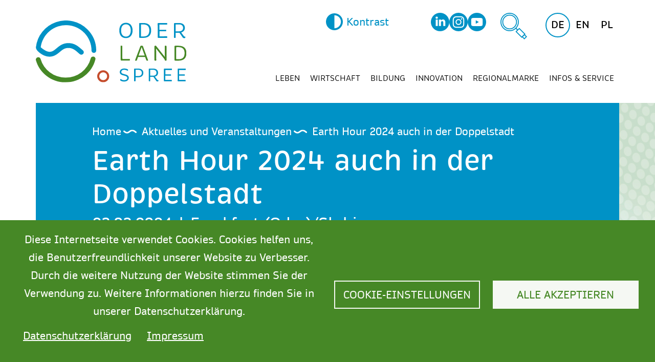

--- FILE ---
content_type: text/html; charset=UTF-8
request_url: https://www.oderland-spree.de/de/aktuelles-und-veranstaltungen/earth-hour-2024-auch-in-der-doppelstadt
body_size: 13413
content:
<!DOCTYPE html><html lang="de" dir="ltr" prefix="og: https://ogp.me/ns#"><head><meta charset="utf-8" /><script type="text/plain" id="cookies_matomo" data-cookieconsent="matomo">var _paq = _paq || [];(function(){var u=(("https:" == document.location.protocol) ? "https://matomo.oderland-spree.de/" : "http://matomo.oderland-spree.de/");_paq.push(["setSiteId", "1"]);_paq.push(["setTrackerUrl", u+"matomo.php"]);_paq.push(["setDoNotTrack", 1]);if (!window.matomo_search_results_active) {_paq.push(["trackPageView"]);}_paq.push(["setIgnoreClasses", ["no-tracking","colorbox"]]);_paq.push(["enableLinkTracking"]);var d=document,g=d.createElement("script"),s=d.getElementsByTagName("script")[0];g.type="text/javascript";g.defer=true;g.async=true;g.src=u+"matomo.js";s.parentNode.insertBefore(g,s);})();</script><meta name="description" content="Am Samstag, den 23. März 2024 um 20.30 Uhr schalten Menschen in aller Welt symbolisch für eine Stunde das Licht aus. An dieser „Stunde der Erde“, der Earth Hour, beteiligen sich auch Frankfurt (Oder) und Słubice. Die Lichter an den Gebäuden der Europa-Universität Viadrina sowie dem Collegium Polonicum erlöschen." /><link rel="canonical" href="https://www.oderland-spree.de/de/aktuelles-und-veranstaltungen/earth-hour-2024-auch-in-der-doppelstadt" /><link rel="image_src" href="/sites/default/files/images/image_umwelt_hand_gruen_sustainability_c_Gerd_Altmann_Pixabay_3300869.jpg" /><meta property="og:site_name" content="Oderland-Spree" /><meta property="og:title" content="Earth Hour 2024 auch in der Doppelstadt" /><meta property="og:description" content="Am Samstag, den 23. März 2024 um 20.30 Uhr schalten Menschen in aller Welt symbolisch für eine Stunde das Licht aus. An dieser „Stunde der Erde“, der Earth Hour, beteiligen sich auch Frankfurt (Oder) und Słubice. Die Lichter an den Gebäuden der Europa-Universität Viadrina sowie dem Collegium Polonicum erlöschen." /><meta property="og:image" content="https://www.oderland-spree.de/sites/default/files/images/image_umwelt_hand_gruen_sustainability_c_Gerd_Altmann_Pixabay_3300869.jpg" /><meta name="Generator" content="Drupal 10 (https://www.drupal.org)" /><meta name="MobileOptimized" content="width" /><meta name="HandheldFriendly" content="true" /><meta name="viewport" content="width=device-width, initial-scale=1.0" /><link rel="alternate" hreflang="de" href="https://www.oderland-spree.de/de/aktuelles-und-veranstaltungen/earth-hour-2024-auch-in-der-doppelstadt" /><link rel="alternate" hreflang="en" href="https://www.oderland-spree.de/en/news/earth-hour-2024-also-in-the-twin-city" /><link rel="alternate" hreflang="pl" href="https://www.oderland-spree.de/pl/news/godzina-dla-ziemi-2024-rowniez-w-miescie-partnerskim" /><link rel="icon" href="/sites/default/files/favicon-32x32.png" type="image/png" /><title>Earth Hour 2024 auch in der Doppelstadt | Oderland-Spree</title><link rel="stylesheet" media="all" href="/sites/default/files/css/css_jyu9Ms9tt6f-Ds2I67nE5bSETcocLm2vtK5iD2fKhGQ.css?delta=0&amp;language=de&amp;theme=oderlandspree&amp;include=eJxFikEOgCAMBD9E6JtKqEIAS9oi-nuN0XjZZGY2MJuaYIdFsNFkKY4Oq3krEGV0rP5F11FwvZ9Jv_IbP7Y-Qs2aKDo91ahBQCW3Z5oKz_rGcVS6ADK0LSU" /><link rel="stylesheet" media="all" href="/sites/default/files/css/css_EBjhmBqxLG8eeGhwOQFMCQeTBf5qe6DmERsgkNMFwPc.css?delta=1&amp;language=de&amp;theme=oderlandspree&amp;include=eJxFikEOgCAMBD9E6JtKqEIAS9oi-nuN0XjZZGY2MJuaYIdFsNFkKY4Oq3krEGV0rP5F11FwvZ9Jv_IbP7Y-Qs2aKDo91ahBQCW3Z5oKz_rGcVS6ADK0LSU" /><link rel="stylesheet" media="all" href="https://use.typekit.net/rnl0vra.css" /><link rel="stylesheet" media="all" href="/sites/default/files/css/css_2mwsvrApGFy1pv5eE2bE7kuNT3jZzDxRe4Iu9HgZ2aU.css?delta=3&amp;language=de&amp;theme=oderlandspree&amp;include=eJxFikEOgCAMBD9E6JtKqEIAS9oi-nuN0XjZZGY2MJuaYIdFsNFkKY4Oq3krEGV0rP5F11FwvZ9Jv_IbP7Y-Qs2aKDo91ahBQCW3Z5oKz_rGcVS6ADK0LSU" /><link rel="stylesheet" media="print" href="/sites/default/files/css/css_2XSaPc-3NPsdqq4h3JeeNAo2hv_o7olnxjuj_t9ggqc.css?delta=4&amp;language=de&amp;theme=oderlandspree&amp;include=eJxFikEOgCAMBD9E6JtKqEIAS9oi-nuN0XjZZGY2MJuaYIdFsNFkKY4Oq3krEGV0rP5F11FwvZ9Jv_IbP7Y-Qs2aKDo91ahBQCW3Z5oKz_rGcVS6ADK0LSU" /><script type="application/json" data-drupal-selector="drupal-settings-json">{"path":{"baseUrl":"\/","pathPrefix":"de\/","currentPath":"node\/704","currentPathIsAdmin":false,"isFront":false,"currentLanguage":"de"},"pluralDelimiter":"\u0003","suppressDeprecationErrors":true,"matomo":{"disableCookies":false,"trackColorbox":false,"trackMailto":true},"data":{"extlink":{"extTarget":true,"extTargetAppendNewWindowDisplay":true,"extTargetAppendNewWindowLabel":"(opens in a new window)","extTargetNoOverride":false,"extNofollow":true,"extTitleNoOverride":false,"extNoreferrer":true,"extFollowNoOverride":false,"extClass":"0","extLabel":"(Link ist extern)","extImgClass":false,"extSubdomains":true,"extExclude":"","extInclude":"","extCssExclude":"","extCssInclude":"","extCssExplicit":"","extAlert":false,"extAlertText":"Dieser Link f\u00fchrt Sie zu einer externen Website. Wir sind nicht f\u00fcr deren Inhalte verantwortlich.","extHideIcons":false,"mailtoClass":"0","telClass":"","mailtoLabel":"(Link sendet E-Mail)","telLabel":"(link is a phone number)","extUseFontAwesome":false,"extIconPlacement":"append","extPreventOrphan":false,"extFaLinkClasses":"fa fa-external-link","extFaMailtoClasses":"fa fa-envelope-o","extAdditionalLinkClasses":"","extAdditionalMailtoClasses":"","extAdditionalTelClasses":"","extFaTelClasses":"fa fa-phone","allowedDomains":[],"extExcludeNoreferrer":""}},"bootstrap":{"forms_has_error_value_toggle":1,"modal_animation":1,"modal_backdrop":"true","modal_focus_input":1,"modal_keyboard":1,"modal_select_text":1,"modal_show":1,"modal_size":""},"cookies":{"cookiesjsr":{"config":{"cookie":{"name":"cookiesjsr","expires":2592000000,"domain":"","sameSite":"Lax","secure":false},"library":{"libBasePath":"\/libraries\/cookiesjsr\/dist","libPath":"\/libraries\/cookiesjsr\/dist\/cookiesjsr.min.js","scrollLimit":0},"callback":{"method":"post","url":"\/de\/cookies\/consent\/callback.json","headers":[]},"interface":{"openSettingsHash":"#editCookieSettings","showDenyAll":false,"denyAllOnLayerClose":false,"settingsAsLink":false,"availableLangs":["de","en","pl"],"defaultLang":"de","groupConsent":true,"cookieDocs":false}},"services":{"functional":{"id":"functional","services":[{"key":"functional","type":"functional","name":"Required functional","info":{"value":"\u003Ctable\u003E\r\n\t\u003Cthead\u003E\r\n\t\t\u003Ctr\u003E\r\n\t\t\t\u003Cth width=\u002215%\u0022\u003ECookie-Name\u003C\/th\u003E\r\n\t\t\t\u003Cth width=\u002215%\u0022\u003EStandard Ablaufzeit\u003C\/th\u003E\r\n\t\t\t\u003Cth\u003EBeschreibung\u003C\/th\u003E\r\n\t\t\u003C\/tr\u003E\r\n\t\u003C\/thead\u003E\r\n\t\u003Ctbody\u003E\r\n\t\t\u003Ctr\u003E\r\n\t\t\t\u003Ctd\u003E\u003Ccode dir=\u0022ltr\u0022 translate=\u0022no\u0022\u003ESSESS\u0026lt;ID\u0026gt;\u003C\/code\u003E\u003C\/td\u003E\r\n\t\t\t\u003Ctd\u003E1 Monat\u003C\/td\u003E\r\n\t\t\t\u003Ctd\u003EWenn Sie auf dieser Website eingeloggt sind, wird ein Session-Cookie ben\u00f6tigt, um Ihren Browser zu identifizieren und mit Ihrem Benutzerkonto im Server-Backend dieser Website zu verbinden.\u003C\/td\u003E\r\n\t\t\u003C\/tr\u003E\r\n\t\t\u003Ctr\u003E\r\n\t\t\t\u003Ctd\u003E\u003Ccode dir=\u0022ltr\u0022 translate=\u0022no\u0022\u003Ecookiesjsr\u003C\/code\u003E\u003C\/td\u003E\r\n\t\t\t\u003Ctd\u003E1 Jahr\u003C\/td\u003E\r\n\t\t\t\u003Ctd\u003EBeim ersten Besuch dieser Website wurden Sie um Ihr Einverst\u00e4ndnis zur Nutzung mehrerer Dienste (auch von Dritten) gebeten, die das Speichern von Daten in Ihrem Browser erfordern (Cookies, lokale Speicherung). Ihre Entscheidungen zu den einzelnen Diensten (Zulassen, Ablehnen) werden in diesem Cookie gespeichert und bei jedem Besuch dieser Website wieder verwendet.\u003C\/td\u003E\r\n\t\t\u003C\/tr\u003E\r\n\t\u003C\/tbody\u003E\r\n\u003C\/table\u003E\r\n","format":"full_html"},"uri":"","needConsent":false}],"weight":1},"tracking":{"id":"tracking","services":[{"key":"matomo","type":"tracking","name":"Matomo Analytics","info":{"value":"","format":"full_html"},"uri":"","needConsent":true}],"weight":10}},"translation":{"_core":{"default_config_hash":"C8aQz-3d6YpwuU4QQc1iaWHb3RDkc_C9qcEsgR7HR74"},"langcode":"de","bannerText":"Diese Internetseite verwendet Cookies. Cookies helfen uns, die Benutzerfreundlichkeit unserer Website zu Verbesser. Durch die weitere Nutzung der Website stimmen Sie der Verwendung zu. Weitere Informationen hierzu finden Sie in unserer Datenschutzerkl\u00e4rung.","privacyPolicy":"Datenschutzerkl\u00e4rung","privacyUri":"\/de\/datenschutz","imprint":"Impressum","imprintUri":"\/de\/impressum","cookieDocs":"","cookieDocsUri":"","officialWebsite":"Official website","denyAll":"Alles verweigern","alwaysActive":"St\u00e4ndig aktiv","settings":"Cookie-Einstellungen","acceptAll":"Alle akzeptieren","requiredCookies":"Erforderliche Cookies","cookieSettings":"Cookie-Einstellungen","close":"Schlie\u00dfen","readMore":"Weiterlesen","allowed":"Erlaubt","denied":"abgelehnt","settingsAllServices":"Einstellungen f\u00fcr alle Dienste","saveSettings":"Speichern","default_langcode":"en","disclaimerText":"All cookie information is subject to change by the service providers. We update this information regularly.","disclaimerTextPosition":"above","processorDetailsLabel":"Processor Company Details","processorLabel":"Company","processorWebsiteUrlLabel":"Company Website","processorPrivacyPolicyUrlLabel":"Company Privacy Policy","processorCookiePolicyUrlLabel":"Company Cookie Policy","processorContactLabel":"Data Protection Contact Details","placeholderAcceptAllText":"Accept All Cookies","functional":{"title":"Functional","details":"Cookies sind kleine Textdateien, die von Ihrem Browser auf Ihrem Ger\u00e4t abgelegt werden, um bestimmte Informationen zu speichern. Anhand der gespeicherten und zur\u00fcckgegebenen Informationen kann eine Website erkennen, dass Sie diese zuvor mit dem Browser auf Ihrem Endger\u00e4t aufgerufen und besucht haben. Wir nutzen diese Informationen, um die Website optimal nach Ihren Pr\u00e4ferenzen zu gestalten und anzuzeigen. Innerhalb dieses Prozesses wird nur das Cookie selbst auf Ihrem Ger\u00e4t identifiziert. Personenbezogene Daten werden nur nach Ihrer ausdr\u00fccklichen Einwilligung gespeichert oder wenn dies zwingend erforderlich ist, um die Nutzung des von uns angebotenen und von Ihnen in Anspruch genommenen Dienstes zu erm\u00f6glichen."},"tracking":{"title":"Tracking-Cookies","details":"Marketing-Cookies stammen von externen Werbeunternehmen (\u0022Third-Party-Cookies\u0022) und dienen dazu, Informationen \u00fcber die vom Nutzer besuchten Webseiten zu sammeln. Dies dient dem Zweck, zielgruppengerechte Inhalte und Werbung f\u00fcr den Nutzer zu erstellen und anzuzeigen."}}},"cookiesTexts":{"_core":{"default_config_hash":"C8aQz-3d6YpwuU4QQc1iaWHb3RDkc_C9qcEsgR7HR74"},"langcode":"de","bannerText":"Diese Internetseite verwendet Cookies. Cookies helfen uns, die Benutzerfreundlichkeit unserer Website zu Verbesser. Durch die weitere Nutzung der Website stimmen Sie der Verwendung zu. Weitere Informationen hierzu finden Sie in unserer Datenschutzerkl\u00e4rung.","privacyPolicy":"Datenschutzerkl\u00e4rung","privacyUri":"\/node\/3","imprint":"Impressum","imprintUri":"\/node\/2","cookieDocs":"","cookieDocsUri":"","officialWebsite":"Official website","denyAll":"Alles verweigern","alwaysActive":"St\u00e4ndig aktiv","settings":"Cookie-Einstellungen","acceptAll":"Alle akzeptieren","requiredCookies":"Erforderliche Cookies","cookieSettings":"Cookie-Einstellungen","close":"Schlie\u00dfen","readMore":"Weiterlesen","allowed":"Erlaubt","denied":"abgelehnt","settingsAllServices":"Einstellungen f\u00fcr alle Dienste","saveSettings":"Speichern","default_langcode":"en","disclaimerText":"All cookie information is subject to change by the service providers. We update this information regularly.","disclaimerTextPosition":"above","processorDetailsLabel":"Processor Company Details","processorLabel":"Company","processorWebsiteUrlLabel":"Company Website","processorPrivacyPolicyUrlLabel":"Company Privacy Policy","processorCookiePolicyUrlLabel":"Company Cookie Policy","processorContactLabel":"Data Protection Contact Details","placeholderAcceptAllText":"Accept All Cookies"},"services":{"functional":{"uuid":"f7e481d7-ddab-41ba-a731-ef50e73bfd8f","langcode":"de","status":true,"dependencies":[],"id":"functional","label":"Required functional","group":"functional","info":{"value":"\u003Ctable\u003E\r\n\t\u003Cthead\u003E\r\n\t\t\u003Ctr\u003E\r\n\t\t\t\u003Cth width=\u002215%\u0022\u003ECookie-Name\u003C\/th\u003E\r\n\t\t\t\u003Cth width=\u002215%\u0022\u003EStandard Ablaufzeit\u003C\/th\u003E\r\n\t\t\t\u003Cth\u003EBeschreibung\u003C\/th\u003E\r\n\t\t\u003C\/tr\u003E\r\n\t\u003C\/thead\u003E\r\n\t\u003Ctbody\u003E\r\n\t\t\u003Ctr\u003E\r\n\t\t\t\u003Ctd\u003E\u003Ccode dir=\u0022ltr\u0022 translate=\u0022no\u0022\u003ESSESS\u0026lt;ID\u0026gt;\u003C\/code\u003E\u003C\/td\u003E\r\n\t\t\t\u003Ctd\u003E1 Monat\u003C\/td\u003E\r\n\t\t\t\u003Ctd\u003EWenn Sie auf dieser Website eingeloggt sind, wird ein Session-Cookie ben\u00f6tigt, um Ihren Browser zu identifizieren und mit Ihrem Benutzerkonto im Server-Backend dieser Website zu verbinden.\u003C\/td\u003E\r\n\t\t\u003C\/tr\u003E\r\n\t\t\u003Ctr\u003E\r\n\t\t\t\u003Ctd\u003E\u003Ccode dir=\u0022ltr\u0022 translate=\u0022no\u0022\u003Ecookiesjsr\u003C\/code\u003E\u003C\/td\u003E\r\n\t\t\t\u003Ctd\u003E1 Jahr\u003C\/td\u003E\r\n\t\t\t\u003Ctd\u003EBeim ersten Besuch dieser Website wurden Sie um Ihr Einverst\u00e4ndnis zur Nutzung mehrerer Dienste (auch von Dritten) gebeten, die das Speichern von Daten in Ihrem Browser erfordern (Cookies, lokale Speicherung). Ihre Entscheidungen zu den einzelnen Diensten (Zulassen, Ablehnen) werden in diesem Cookie gespeichert und bei jedem Besuch dieser Website wieder verwendet.\u003C\/td\u003E\r\n\t\t\u003C\/tr\u003E\r\n\t\u003C\/tbody\u003E\r\n\u003C\/table\u003E\r\n","format":"full_html"},"consentRequired":false,"purpose":"","processor":"","processorContact":"","processorUrl":"","processorPrivacyPolicyUrl":"","processorCookiePolicyUrl":"","placeholderMainText":"This content is blocked because required functional cookies have not been accepted.","placeholderAcceptText":"Only accept required functional cookies"},"matomo":{"uuid":"d50a28fd-6163-461c-aa8e-42efdec4f4ab","langcode":"de","status":true,"dependencies":{"enforced":{"module":["cookies_matomo"]}},"_core":{"default_config_hash":"tEnhnulT7yRlWGG3xR7CgXl5fWI1fU9-1pXhs4UyNrU"},"id":"matomo","label":"Matomo Analytics","group":"tracking","info":{"value":"","format":"full_html"},"consentRequired":true,"purpose":"","processor":"","processorContact":"","processorUrl":"","processorPrivacyPolicyUrl":"","processorCookiePolicyUrl":"","placeholderMainText":"This content is blocked because Matomo Analytics cookies have not been accepted.","placeholderAcceptText":"Only accept Matomo Analytics cookies."}},"groups":{"functional":{"uuid":"358f9722-9ca0-4ecc-a8e1-2376856e3968","langcode":"de","status":true,"dependencies":[],"id":"functional","label":"Functional","weight":1,"title":"Functional","details":"Cookies sind kleine Textdateien, die von Ihrem Browser auf Ihrem Ger\u00e4t abgelegt werden, um bestimmte Informationen zu speichern. Anhand der gespeicherten und zur\u00fcckgegebenen Informationen kann eine Website erkennen, dass Sie diese zuvor mit dem Browser auf Ihrem Endger\u00e4t aufgerufen und besucht haben. Wir nutzen diese Informationen, um die Website optimal nach Ihren Pr\u00e4ferenzen zu gestalten und anzuzeigen. Innerhalb dieses Prozesses wird nur das Cookie selbst auf Ihrem Ger\u00e4t identifiziert. Personenbezogene Daten werden nur nach Ihrer ausdr\u00fccklichen Einwilligung gespeichert oder wenn dies zwingend erforderlich ist, um die Nutzung des von uns angebotenen und von Ihnen in Anspruch genommenen Dienstes zu erm\u00f6glichen."},"performance":{"uuid":"b0ee5e0f-da1b-4d94-a5ef-f18cc890513f","langcode":"de","status":true,"dependencies":[],"_core":{"default_config_hash":"Jv3uIJviBj7D282Qu1ZpEQwuOEb3lCcDvx-XVHeOJpw"},"id":"performance","label":"Performance","weight":30,"title":"Performance Cookies","details":"Performance-Cookies sammeln aggregierte Informationen dar\u00fcber, wie unsere Website genutzt wird. Dies dient dazu, die Attraktivit\u00e4t, den Inhalt und die Funktionalit\u00e4t zu verbessern. Diese Cookies helfen uns festzustellen, ob, wie oft und wie lange auf bestimmte Unterseiten unserer Website zugegriffen wird und f\u00fcr welche Inhalte sich die Nutzer besonders interessieren. Erfasst werden auch Suchbegriffe, Land, Region und ggf. der Ort, von dem aus auf die Website zugegriffen wird, sowie der Anteil der mobilen Endger\u00e4te, die f\u00fcr den Zugriff auf die Website genutzt werden. Wir verwenden diese Informationen, um statistische Berichte zu erstellen, die uns helfen, die Inhalte unserer Website auf Ihre Bed\u00fcrfnisse abzustimmen und unser Angebot zu optimieren."},"social":{"uuid":"de062110-4840-429f-9b9a-e7f941ceedc3","langcode":"de","status":true,"dependencies":[],"_core":{"default_config_hash":"vog2tbqqQHjVkue0anA0RwlzvOTPNTvP7_JjJxRMVAQ"},"id":"social","label":"Soziale Plugins","weight":20,"title":"Soziale Plugins","details":"Kommentar Manager erleichtern die Organisation von Kommentaren und helfen dabei Spam zu verhindern."},"tracking":{"uuid":"679431b2-74f5-4cc9-9ada-22655dd8125a","langcode":"de","status":true,"dependencies":[],"_core":{"default_config_hash":"_gYDe3qoEc6L5uYR6zhu5V-3ARLlyis9gl1diq7Tnf4"},"id":"tracking","label":"Nachverfolgung","weight":10,"title":"Tracking-Cookies","details":"Marketing-Cookies stammen von externen Werbeunternehmen (\u0022Third-Party-Cookies\u0022) und dienen dazu, Informationen \u00fcber die vom Nutzer besuchten Webseiten zu sammeln. Dies dient dem Zweck, zielgruppengerechte Inhalte und Werbung f\u00fcr den Nutzer zu erstellen und anzuzeigen."},"video":{"uuid":"1b0d2c94-45cf-4c3c-a491-31940041a901","langcode":"de","status":true,"dependencies":[],"_core":{"default_config_hash":"w1WnCmP2Xfgx24xbx5u9T27XLF_ZFw5R0MlO-eDDPpQ"},"id":"video","label":"Videos","weight":40,"title":"Video","details":"Videoplattformen erlauben Videoinhalte einzublenden und die Sichtbarkeit der Seite zu erh\u00f6hen."}}},"statistics":{"data":{"nid":"704"},"url":"\/core\/modules\/statistics\/statistics.php"},"user":{"uid":0,"permissionsHash":"ebbfafb76eb6f58d1abee1386925948a8b2aca8c4bceffe2b0b005ee52fb88f1"}}</script><script src="/sites/default/files/languages/de_3yQcOLeVdKArr9sgHdbeySbz2sIWXWST1ia9L31b9Ds.js?t8qxls"></script><script src="/core/misc/drupalSettingsLoader.js?v=10.6.2"></script><script src="/core/misc/drupal.js?v=10.6.2"></script><script src="/core/misc/drupal.init.js?v=10.6.2"></script><script src="/core/misc/debounce.js?v=10.6.2"></script><script src="/core/misc/announce.js?v=10.6.2"></script><script src="/core/misc/message.js?v=10.6.2"></script><script src="/themes/contrib/bootstrap/js/misc/message.js?t8qxls"></script><script src="/modules/contrib/cookies/js/cookiesjsr.conf.js?v=10.6.2" defer></script><script src="/libraries/cookiesjsr/dist/cookiesjsr-preloader.min.js?v=10.6.2" defer></script><link rel="apple-touch-icon" sizes="180x180" href="/apple-touch-icon.png"><link rel="icon" type="image/png" sizes="32x32" href="/favicon-32x32.png"><link rel="icon" type="image/png" sizes="16x16" href="/favicon-16x16.png"><link rel="manifest" href="/site.webmanifest"><link rel="mask-icon" href="/safari-pinned-tab.svg" color="#5bbad5"><meta name="msapplication-TileColor" content="#da532c"><meta name="theme-color" content="#ffffff"></head><body class="path-node page-node-type-news has-glyphicons"> <a href="#main-content" class="visually-hidden focusable skip-link"> Direkt zum Inhalt </a><div class="dialog-off-canvas-main-canvas" data-off-canvas-main-canvas> <header id="navbar"><div class="container container-xxl title-"><div class="region region-navigation"> <section id="block-branding" class="block block-system block-system-branding-block clearfix"> <a href="/de" title="Home" rel="home"> <img src="/themes/custom/oderlandspree/logo.svg" alt="Home" class="logo-desktop" /> <img src="/themes/custom/oderlandspree/images/basiselemente/Logo_Oderland_Spree_RGB_weiss.svg" alt="Home" class="logo-mobile" /> </a> </section><nav role="navigation" aria-labelledby="block-main-navigation-menu" id="block-main-navigation" class="hidden-sm hidden-xs hidden-md"><h2 class="sr-only" id="block-main-navigation-menu">Main navigation</h2><ul class="menu menu--main nav navbar-nav"><li class="expanded dropdown first"> <a href="/de/leben" title="Informationen zu Leben, Wohnen und Freizeit in der Region Oderland-Spree" class="dropdown-toggle" data-toggle="dropdown" data-drupal-link-system-path="node/235">Leben <span class="caret"></span></a><ul class="dropdown-menu"><li class="first"> <a href="/de/leben" title="Die Region ODERLAND-SPREE" data-drupal-link-system-path="node/235">Region ODERLAND-SPREE</a></li><li> <a href="/de/leben/mobilitaet" title="Mobilität und Verkehrsinfrastruktur in Oderland-Spree" data-drupal-link-system-path="node/211">Mobilität</a></li><li> <a href="/de/leben/wohnen" title="Wohnen in der Region" data-drupal-link-system-path="node/28">Wohnen</a></li><li> <a href="/de/leben/coworking" title="Coworking in ODERLAND-SPREE" data-drupal-link-system-path="node/231">Coworking</a></li><li> <a href="/de/leben/rueckkehren" title="Willkommen und Rückkehren nach ODERLAND-SPREE" data-drupal-link-system-path="node/242">Willkommen und Rückkehren</a></li><li> <a href="/de/leben/gesundheit" title="Rund um die Gesundheit in Oderland-Spree" data-drupal-link-system-path="node/200">Gesundheit und Wellness</a></li><li> <a href="/de/leben/ehrenamt" title="Ehrenamt und Freiwilligeninitiativen in ODERLAND-SPREE" data-drupal-link-system-path="node/241">Ehrenamt und Beteiligung</a></li><li> <a href="/de/leben/einkaufen-gastronomie" title="Einkaufen und Gastronomie in Oderland-Spree" data-drupal-link-system-path="node/233">Einkaufen und Gastronomie</a></li><li> <a href="/de/leben/kultur-freizeit" title="Kultur und Freizeit in Oderland-Spree" data-drupal-link-system-path="node/234">Kultur und Freizeit</a></li><li class="last"> <a href="/de/leben/tourismus" title="Ausflüge und Kultur in Oderland-Spree" data-drupal-link-system-path="node/32">Tourismus</a></li></ul></li><li data-title="Wolorrum consecus doluptas." class="expanded dropdown"> <a href="/de/wirtschaft" class="item-aktuelles dropdown-toggle" title="Informationen für Investoren, Unternehmen und Kommunen" data-toggle="dropdown" data-drupal-link-system-path="node/10">Wirtschaft <span class="caret"></span></a><ul class="dropdown-menu"><li class="first"> <a href="/de/wirtschaft" data-drupal-link-system-path="node/10">Wirtschaftsregion ODERLAND-SPREE</a></li><li> <a href="/de/wirtschaft/termine-und-news" class="level-3" data-drupal-link-system-path="node/989">Termine und News</a></li><li> <a href="/de/wirtschaft/investitionsstandort" title="Der Investitionsstandort ODERLAND-SPREE im Überblick" data-drupal-link-system-path="node/11">Investitionsstandort</a></li><li> <a href="/de/wirtschaft/gewerbe-und-industrieflaechen" class="level-3" title="Übersichtskarte der Gewerbe- und Industrieflächen" data-drupal-link-system-path="node/68">Gewerbe- und Industrieflächen</a></li><li> <a href="/de/wirtschaft/infrastruktur-anbindung" class="level-3" title="Infrastruktur und Anbindung an die Region Oderland-Spree" data-drupal-link-system-path="node/206">Infrastruktur und Anbindung</a></li><li> <a href="/de/wirtschaft/regionalmanagement" class="level-3" title="Regionalmanagement ODERLAND-SPREE" data-drupal-link-system-path="node/16">Regionalmanagement</a></li><li> <a href="/de/wirtschaft/netzwerk" class="level-3" title="Unterstützung und Netzwerk in der Region Oderland-Spree" data-drupal-link-system-path="node/36">Unterstützung und Netzwerk</a></li><li> <a href="/de/wirtschaft/fuer-kommunen-institutionen" class="level-3" title="Informationen für Kommunen und Institutionen" data-drupal-link-system-path="node/22">Für Kommunen &amp; Institutionen</a></li><li> <a href="/de/wirtschaft/regionalmanagement/kontakt" class="level-3" title="Ihre Ansprechpartner im Regionalmagement ODERLAND-SPREE" data-drupal-link-system-path="node/24">Kontakt für Ansiedlungen</a></li><li> <a href="/de/wirtschaft/broschuere-wirtschaftsregion-zwischen-berlin-und-polen" class="level-3" title="Broschüre „Wirtschaftsregion zwischen Berlin und Polen“" data-drupal-link-system-path="node/825">Broschüre „Wirtschaftsregion zwischen Berlin und Polen“</a></li><li> <a href="/de/wirtschaft/arbeit-und-fachkraefte" title="Berufliche Perspektiven in Oderland-Spree" data-drupal-link-system-path="node/29">Arbeit und Fachkräfte</a></li><li> <a href="/de/wirtschaft/existenzgruendung-und-nachfolge" title="Existenzgründung und Unternehmensnachfolge in ODERLAND-SPREE" data-drupal-link-system-path="node/207">Existenzgründung und Nachfolge</a></li><li> <a href="/de/wirtschaft/landwirtschaft-fischerei-forst" title="Landwirtschaft, Fischerei und Forst in ODERLAND-SPREE" data-drupal-link-system-path="node/208">Landwirtschaft, Fischerei und Forst</a></li><li class="last"> <a href="/de/wirtschaft/industrie-produktion" title="Verarbeitendes und produzierendes Gwerebe in ODERLAND-SPREE" data-drupal-link-system-path="node/218">Industrie und Produktion</a></li></ul></li><li class="expanded dropdown"> <a href="/de/bildung" title="Kitas, Schulen, Studium, Aus- und Weiterbildung in der Region" class="dropdown-toggle" data-toggle="dropdown" data-drupal-link-system-path="node/30">Bildung <span class="caret"></span></a><ul class="dropdown-menu"><li class="first"> <a href="/de/bildung" title="Bildung, Studium, Aus- und Weiterbildung in der Region Oderland-Spree" data-drupal-link-system-path="node/30">Eine Region – vielfältige Bildung</a></li><li> <a href="/de/bildung/kita-schule" title="Bildung und Betreuung in ODERLAND-SPREE" data-drupal-link-system-path="node/199">Kita und Schule</a></li><li> <a href="/de/bildung/studium" title="Studium in der Region Oderland-Spree" data-drupal-link-system-path="node/197">Studium</a></li><li> <a href="/de/bildung/berufliche-qualifizierung" title="Berufsausbildung und Weiterbildung in the ORLAND-SPREE region" data-drupal-link-system-path="node/227">Ausbildung und Weiterbildung</a></li><li class="last"> <a href="/de/bildung/weitere-bildungsangebote" title="Weitere Bildungsangebote in ODERLAND-SPREE" data-drupal-link-system-path="node/228">Weitere Bildungsangebote</a></li></ul></li><li class="expanded dropdown"> <a href="/de/innovation" title="Innovationen in der Region – Wissenschaft, Forschung, Nachhaltigkeit, Erfindungsreichtum" class="dropdown-toggle" data-toggle="dropdown" data-drupal-link-system-path="node/195">Innovation <span class="caret"></span></a><ul class="dropdown-menu"><li class="first"> <a href="/de/innovation" title="Innovation – digital, nachhaltig und erfinderisch" data-drupal-link-system-path="node/195">Zukunftsregion ODERLAND-SPREE</a></li><li> <a href="/de/innovation/innovative-unternehmen" title="Innovative und erfinderische Unternehmen und Produkte aus der Region ODERLAND-SPREE" data-drupal-link-system-path="node/204">Innovative Unternehmen</a></li><li class="last"> <a href="/de/innovation/forschung" title="Excellente Forschung und Transfer in ODERLAND-SPREE" data-drupal-link-system-path="node/239">Forschung und Transfer</a></li></ul></li><li class="expanded dropdown"> <a href="/de/regionalmarke" title="Eine Region – eine Marke: ODERLAND-SPREE" class="dropdown-toggle" data-toggle="dropdown" data-drupal-link-system-path="node/136">Regionalmarke <span class="caret"></span></a><ul class="dropdown-menu"><li class="first"> <a href="/de/regionalmarke" title="Eine Region – eine Marke: Oderland-Spree" data-drupal-link-system-path="node/136">Eine Region – eine Marke</a></li><li> <a href="/de/regionalmarke/marke-oderland-spree" title="Marke Oderland-Spree – Ziele, Vision, Leitbild" data-drupal-link-system-path="node/205">Marke ODERLAND-SPREE</a></li><li> <a href="/de/regionalmarke/markenpartner" title="Markenpartner für ODERLAND-SPREE" data-drupal-link-system-path="node/214">Markenpartner</a></li><li> <a href="/de/regionalmarke/aktuelles" title="Aktuelles zur Regionalmarke Oderland-Spree" data-drupal-link-system-path="node/213">Aktuelles Regionalmarke</a></li><li class="last"> <a href="/de/regionalmarke/kontakt" title="Kontakt für die Marke ODERLAND-SPREE" data-drupal-link-system-path="node/217">Kontakt</a></li></ul></li><li class="expanded dropdown"> <a href="/de/infos-service" title="Informationen, Service, Kontakt und Infothek" class="dropdown-toggle" data-toggle="dropdown" data-drupal-link-system-path="node/196">Infos &amp; Service <span class="caret"></span></a><ul class="dropdown-menu"><li class="first"> <a href="/de/infos-service" title="Informationen, Service, Kontakt und Infothek" data-drupal-link-system-path="node/196">Eine Region – alle Infos</a></li><li> <a href="/de/infos-service/aktuelles" title="Aktuelles aus der Region" data-drupal-link-system-path="node/90">Aktuelles</a></li><li> <a href="/de/infos-service/veranstaltungen" title="Aktuelle Veranstaltungen des Regionalmagement und in der Region Oderland-Spree" data-drupal-link-system-path="node/83">Veranstaltungen</a></li><li> <a href="/de/infos-service/infothek" title="Dokumente, Formulare und sonstige Informationen" data-drupal-link-system-path="node/27">Infothek</a></li><li> <a href="/de/infos-service/kontakt" title="Kontakt Regionalmanagement Oderland-Spree" data-drupal-link-system-path="node/21">Kontakt</a></li><li class="last"> <a href="/de/infos-service/presse" title="Pressemitteilungen aus ODERLAND-SPREE" data-drupal-link-system-path="node/209">Presse und Medien</a></li></ul></li><li class="visible-xs visible-sm visible-md"> <a href="/de/search" data-drupal-link-system-path="search">Suche</a></li><li class="visible-xs visible-sm visible-md last"> <a href="https://www.linkedin.com/company/regionalmanagement-oderland-spree/" target="_blank">LinkedIn</a></li></ul> </nav><button class="hamburger hamburger--squeeze visible-xs visible-sm visible-md" type="button" id="menu-trigger"> <span class="hamburger-box"> <span class="hamburger-inner"></span> </span></button><section id="block-search-link" class="block block-block-content block-block-contentb883c9ac-a463-4c17-ba9f-719b25e2eda5 clearfix"><div class="field field--name-body field--type-text-with-summary field--label-hidden field--item"><p><a href="/search">Suche</a></p></div> </section><section id="block-linkedin" class="block block-block-content block-block-contenta6fb653b-3fc4-41cf-80a3-93b29341263c clearfix"><div class="field field--name-body field--type-text-with-summary field--label-hidden field--item"><ul><li><a href="https://www.linkedin.com/company/regionalmanagement-oderland-spree/" class="icon icon-linkedin">LinkedIn</a></li><li><a href="https://www.instagram.com/oderland_spree/" class="icon icon-instagram">Instagram</a></li><li><a href="https://www.youtube.com/@Oderland-Spree" class="icon icon-youtube">YouTube</a></li></ul></div> </section><section id="block-contrast-button" class="block block-block-content block-block-content50374ec6-3942-4744-a69f-4d3ef2af58fe clearfix"><div class="field field--name-body field--type-text-with-summary field--label-hidden field--item"><p><button class="contrast-switch">Kontrast</button></p></div> </section><section class="language-switcher-language-url block block-language block-language-blocklanguage-interface clearfix" id="block-languageswitcher" role="navigation"><ul class="links"><li hreflang="de" data-drupal-link-system-path="node/704" class="de is-active" aria-current="page"><a href="/de/aktuelles-und-veranstaltungen/earth-hour-2024-auch-in-der-doppelstadt" class="language-link is-active" hreflang="de" data-drupal-link-system-path="node/704" aria-current="page">de</a></li><li hreflang="en" data-drupal-link-system-path="node/704" class="en"><a href="/en/news/earth-hour-2024-also-in-the-twin-city" class="language-link" hreflang="en" data-drupal-link-system-path="node/704">en</a></li><li hreflang="pl" data-drupal-link-system-path="node/704" class="pl"><a href="/pl/news/godzina-dla-ziemi-2024-rowniez-w-miescie-partnerskim" class="language-link" hreflang="pl" data-drupal-link-system-path="node/704">pl</a></li></ul> </section></div></div> </header><div class="content-wrapper main title-"> <header id="header"><div class="container container-xxl"><div class="region region-header"><ol class="breadcrumb"><li > <a href="/de">Home</a></li><li > Aktuelles und Veranstaltungen</li><li class="active"> Earth Hour 2024 auch in der Doppelstadt</li></ol><h1 class="page-header"><span>Earth Hour 2024 auch in der Doppelstadt</span></h1><section class="views-element-container block block-views block-views-blocknews-info-block clearfix" id="block-views-block-news-info"><div class="form-group"><div class="view view-news-info view-id-news_info view-display-id-block js-view-dom-id-217b69bf7c3ac1c0f37fd436c63c08043f0a6e5475de91e7d5d8a0776f7e7605"><div class="view-content"><div><time datetime="2024-03-23T12:00:00Z">23.03.2024</time> | Frankfurt (Oder)/Słubice</div></div></div></div> </section></div></div> </header><div role="main" class="main-container js-quickedit-main-content"> <section><div class="highlighted container"><div class="region region-highlighted"><div data-drupal-messages-fallback class="hidden"></div></div></div> <a id="main-content"></a><div class="region region-content"> <article class="news is-promoted full clearfix"><div class="content"><div class="field field--name-field-paragraphs field--type-entity-reference-revisions field--label-hidden field--items"><div class="field--item"><div class="paragraph paragraph--type--text paragraph--view-mode--default container container-xl"><div class="row"><div class="col-sm-8"><div class="field field--name-field-text field--type-text-long field--label-hidden field--item"><h2>„Stunde der Erde“ als Symbol für mehr Klimaschutz und Demokratie</h2><p><strong>Am Samstag, den 23. März 2024 um 20.30 Uhr schalten Menschen in aller Welt symbolisch für eine Stunde das Licht aus. An dieser „Stunde der Erde“, der Earth Hour, beteiligen sich auch Frankfurt (Oder) und Słubice. Die Lichter an den Gebäuden der Europa-Universität Viadrina sowie dem Collegium Polonicum erlöschen.</strong></p><p>Mit der Earth Hour fordern Menschen, Städte und Unternehmen weltweit mehr Einsatz für den Klimaschutz und stellen sich hinter die demokratischen Grundwerte des friedlichen und vielgestaltigen Miteinanders. Um ein Zeichen hierfür zu setzen, stehen Bauwerke dann wieder in symbolischer Dunkelheit, darunter Wahrzeichen wie das Brandenburger Tor in Berlin, der Big Ben in London oder die Christusstatue in Rio de Janeiro.</p><p>Zur allgemeinen Beteiligung gibt es die sogenannte „Hour Bank“ auf der <a href="https://www.wwf.de/earth-hour">Website</a> des WWF (World Wide Fund For Nature). In dieser internationalen Datenbank können Stunden klima- und umweltschützender Aktivitäten eingetragen werden.</p><p>Die Earth Hour des WWF findet in diesem Jahr zum 18. Mal statt. Ihren Anfang nahm sie 2007 in Sydney. Mittlerweile findet sich die „Stunde der Erde“ auf allen Kontinenten wieder. In den vergangenen Jahren haben sich tausende Städte in 192 Ländern beteiligt. Allein in Deutschland nahmen 579 Städte und Gemeinden teil.</p><p><strong>Weitere Informationen und verschiedene Mitmachaktionen rund um die Earth Hour sind auf der Website</strong> <a href="https://www.wwf.de/earth-hour">www.wwf.de/earth-hour</a> <strong>zu finden.</strong></p></div></div><div class="col-sm-4"><div class="field field--name-field-image field--type-entity-reference field--label-hidden field--item"><div class="media media-image media-743 overlay"><div class="toggle-modal" data-toggle="modal" data-target="#modal-image-743"><div class="field field--name-field-media-image field--type-image field--label-hidden field--item"> <img loading="lazy" src="/sites/default/files/styles/full_large/public/images/image_umwelt_hand_gruen_sustainability_c_Gerd_Altmann_Pixabay_3300869.jpg?itok=fyDUSPns" width="1600" height="1200" alt="Hand hält grüne leuchtende Erdkugel © Gerd Altmann/Pixabay" class="img-responsive" /></div><div class="field field--name-field-copyright field--type-string field--label-hidden field--item">© Gerd Altmann/Pixabay</div></div><div id="modal-image-743" class="modal fade image" tabindex="-1" role="dialog" aria-labelledby="ModalImage"><div class="modal-dialog modal-lg modal-centered" role="document"><div class="modal-content"><p class="text-right"><a class="modal-close" data-dismiss="modal" aria-label="Close" href="#">Fenster schließen &times;</a></p><div class="field field--name-field-media-image field--type-image field--label-hidden field--item"> <img loading="lazy" src="/sites/default/files/styles/full_large/public/images/image_umwelt_hand_gruen_sustainability_c_Gerd_Altmann_Pixabay_3300869.jpg?itok=fyDUSPns" width="1600" height="1200" alt="Hand hält grüne leuchtende Erdkugel © Gerd Altmann/Pixabay" class="img-responsive" /></div><div class="field field--name-field-copyright field--type-string field--label-hidden field--item">© Gerd Altmann/Pixabay</div></div></div></div></div></div></div></div></div></div></div></div> </article></div> </section></div></div> <footer class="footer"><div id="footer"><div class="container"><div class="region region-footer"> <nav role="navigation" aria-labelledby="block-oderlandspree-footer-menu" id="block-oderlandspree-footer"><h2 class="visually-hidden" id="block-oderlandspree-footer-menu">Footer menu</h2><ul class="menu menu--footer nav"><li class="first"> <a href="/de/infos-service/kontakt" title="Kontakt Regionalmanagement Oderland-Spree" data-drupal-link-system-path="node/21">Kontakt</a></li><li> <a href="/de/impressum" title="Impressum – Rechtliche Hinweise" data-drupal-link-system-path="node/2">Impressum</a></li><li> <a href="/de/datenschutz" title="Erklärung zum Datenschutz" data-drupal-link-system-path="node/3">Datenschutz</a></li><li> <a href="/de/barrierefreiheit" title="Erklärung zur Barrierefreiheit" data-drupal-link-system-path="node/20">Barrierefreiheit</a></li><li class="last"> <a href="/de/leichte-sprache" title="Leichte Sprache – Was steht auf diesem Internetauftritt?" data-drupal-link-system-path="node/92">Leichte Sprache</a></li></ul> </nav><section id="block-forderhinweis" class="block block-block-content block-block-content48ccbe3a-c2a5-4c4b-9fdc-05c0eb44107d clearfix"><div class="field field--name-body field--type-text-with-summary field--label-hidden field--item"><p>GRW-I Projekt Regionalmanagement Oderland-Spree zur Unterstützung der Tesla-Umfeldentwicklung in der Region Oderland-Spree<br>und GRW-I Projekt Regionalmanagement Oderland-Spree – Markenbildungsprozess.</p></div> </section><section id="block-gefoerdertdurch" class="block block-block-content block-block-content006415b1-a436-4e2b-a921-c02e39925948 clearfix"><div class="field field--name-body field--type-text-with-summary field--label-hidden field--item"><div class="paragraph paragraph--type--image-text paragraph--view-mode--default"><div class="row"><div class="col-sm-4"><div class="field field--name-field-image field--type-entity-reference field--label-hidden field--item"><div class="contextual-region media media-image media-1263 twocol"><div class="field field--name-field-media-image field--type-image field--label-visually_hidden"><div class="field--label sr-only">Image</div><div class="field--item"><img class="img-responsive" src="/sites/default/files/styles/twocol/public/images/Logos_BMWi_Land_Brandenburg_7.jpg?itok=myAcJEWL" alt="Logos des Bundesministeriums für Wirtschaft und Klimaschutz und des Landes Brandenburg" width="720" height="441" loading="lazy"></div></div></div></div></div><div class="col-sm-8"><div class="field field--name-field-text field--type-text-long field--label-hidden field--item"><p class="text-left"><br>Gefördert aus Mitteln des Bundes und des Landes Brandenburg im Rahmen der Gemeinschaftsaufgabe: „Verbesserung der regionalen Wirtschaftsstruktur“ –&nbsp;<br>GRW-Infrastruktur</p></div></div></div></div></div> </section></div></div></div><div id="closure"><div class="container-fluid"><div class="region region-closure"> <section id="block-cookiesui" class="block block-cookies block-cookies-ui-block clearfix"><div id="cookiesjsr"></div> </section></div></div></div> </footer> <nav id="menu"> <button class="close">Menü schließen</button><div class="region region-menu"> <section id="block-branding-mobile" class="block block-system block-system-branding-block clearfix"> <a href="/de" title="Home" rel="home"> <img src="/themes/custom/oderlandspree/logo.svg" alt="Home" class="logo-desktop" /> <img src="/themes/custom/oderlandspree/images/basiselemente/Logo_Oderland_Spree_RGB_weiss.svg" alt="Home" class="logo-mobile" /> </a> </section><nav role="navigation" aria-labelledby="block-main-navigation-mobile-menu" id="block-main-navigation-mobile"><h2 class="visually-hidden" id="block-main-navigation-mobile-menu">Main navigation</h2><ul class="menu menu--main nav navbar-nav"><li class="expanded dropdown first"> <a href="/de/leben" title="Informationen zu Leben, Wohnen und Freizeit in der Region Oderland-Spree" class="dropdown-toggle" data-toggle="dropdown" data-drupal-link-system-path="node/235">Leben <span class="caret"></span></a><ul class="dropdown-menu"><li class="first"> <a href="/de/leben" title="Die Region ODERLAND-SPREE" data-drupal-link-system-path="node/235">Region ODERLAND-SPREE</a></li><li> <a href="/de/leben/mobilitaet" title="Mobilität und Verkehrsinfrastruktur in Oderland-Spree" data-drupal-link-system-path="node/211">Mobilität</a></li><li> <a href="/de/leben/wohnen" title="Wohnen in der Region" data-drupal-link-system-path="node/28">Wohnen</a></li><li> <a href="/de/leben/coworking" title="Coworking in ODERLAND-SPREE" data-drupal-link-system-path="node/231">Coworking</a></li><li> <a href="/de/leben/rueckkehren" title="Willkommen und Rückkehren nach ODERLAND-SPREE" data-drupal-link-system-path="node/242">Willkommen und Rückkehren</a></li><li> <a href="/de/leben/gesundheit" title="Rund um die Gesundheit in Oderland-Spree" data-drupal-link-system-path="node/200">Gesundheit und Wellness</a></li><li> <a href="/de/leben/ehrenamt" title="Ehrenamt und Freiwilligeninitiativen in ODERLAND-SPREE" data-drupal-link-system-path="node/241">Ehrenamt und Beteiligung</a></li><li> <a href="/de/leben/einkaufen-gastronomie" title="Einkaufen und Gastronomie in Oderland-Spree" data-drupal-link-system-path="node/233">Einkaufen und Gastronomie</a></li><li> <a href="/de/leben/kultur-freizeit" title="Kultur und Freizeit in Oderland-Spree" data-drupal-link-system-path="node/234">Kultur und Freizeit</a></li><li class="last"> <a href="/de/leben/tourismus" title="Ausflüge und Kultur in Oderland-Spree" data-drupal-link-system-path="node/32">Tourismus</a></li></ul></li><li data-title="Wolorrum consecus doluptas." class="expanded dropdown"> <a href="/de/wirtschaft" class="item-aktuelles dropdown-toggle" title="Informationen für Investoren, Unternehmen und Kommunen" data-toggle="dropdown" data-drupal-link-system-path="node/10">Wirtschaft <span class="caret"></span></a><ul class="dropdown-menu"><li class="first"> <a href="/de/wirtschaft" data-drupal-link-system-path="node/10">Wirtschaftsregion ODERLAND-SPREE</a></li><li> <a href="/de/wirtschaft/termine-und-news" class="level-3" data-drupal-link-system-path="node/989">Termine und News</a></li><li> <a href="/de/wirtschaft/investitionsstandort" title="Der Investitionsstandort ODERLAND-SPREE im Überblick" data-drupal-link-system-path="node/11">Investitionsstandort</a></li><li> <a href="/de/wirtschaft/gewerbe-und-industrieflaechen" class="level-3" title="Übersichtskarte der Gewerbe- und Industrieflächen" data-drupal-link-system-path="node/68">Gewerbe- und Industrieflächen</a></li><li> <a href="/de/wirtschaft/infrastruktur-anbindung" class="level-3" title="Infrastruktur und Anbindung an die Region Oderland-Spree" data-drupal-link-system-path="node/206">Infrastruktur und Anbindung</a></li><li> <a href="/de/wirtschaft/regionalmanagement" class="level-3" title="Regionalmanagement ODERLAND-SPREE" data-drupal-link-system-path="node/16">Regionalmanagement</a></li><li> <a href="/de/wirtschaft/netzwerk" class="level-3" title="Unterstützung und Netzwerk in der Region Oderland-Spree" data-drupal-link-system-path="node/36">Unterstützung und Netzwerk</a></li><li> <a href="/de/wirtschaft/fuer-kommunen-institutionen" class="level-3" title="Informationen für Kommunen und Institutionen" data-drupal-link-system-path="node/22">Für Kommunen &amp; Institutionen</a></li><li> <a href="/de/wirtschaft/regionalmanagement/kontakt" class="level-3" title="Ihre Ansprechpartner im Regionalmagement ODERLAND-SPREE" data-drupal-link-system-path="node/24">Kontakt für Ansiedlungen</a></li><li> <a href="/de/wirtschaft/broschuere-wirtschaftsregion-zwischen-berlin-und-polen" class="level-3" title="Broschüre „Wirtschaftsregion zwischen Berlin und Polen“" data-drupal-link-system-path="node/825">Broschüre „Wirtschaftsregion zwischen Berlin und Polen“</a></li><li> <a href="/de/wirtschaft/arbeit-und-fachkraefte" title="Berufliche Perspektiven in Oderland-Spree" data-drupal-link-system-path="node/29">Arbeit und Fachkräfte</a></li><li> <a href="/de/wirtschaft/existenzgruendung-und-nachfolge" title="Existenzgründung und Unternehmensnachfolge in ODERLAND-SPREE" data-drupal-link-system-path="node/207">Existenzgründung und Nachfolge</a></li><li> <a href="/de/wirtschaft/landwirtschaft-fischerei-forst" title="Landwirtschaft, Fischerei und Forst in ODERLAND-SPREE" data-drupal-link-system-path="node/208">Landwirtschaft, Fischerei und Forst</a></li><li class="last"> <a href="/de/wirtschaft/industrie-produktion" title="Verarbeitendes und produzierendes Gwerebe in ODERLAND-SPREE" data-drupal-link-system-path="node/218">Industrie und Produktion</a></li></ul></li><li class="expanded dropdown"> <a href="/de/bildung" title="Kitas, Schulen, Studium, Aus- und Weiterbildung in der Region" class="dropdown-toggle" data-toggle="dropdown" data-drupal-link-system-path="node/30">Bildung <span class="caret"></span></a><ul class="dropdown-menu"><li class="first"> <a href="/de/bildung" title="Bildung, Studium, Aus- und Weiterbildung in der Region Oderland-Spree" data-drupal-link-system-path="node/30">Eine Region – vielfältige Bildung</a></li><li> <a href="/de/bildung/kita-schule" title="Bildung und Betreuung in ODERLAND-SPREE" data-drupal-link-system-path="node/199">Kita und Schule</a></li><li> <a href="/de/bildung/studium" title="Studium in der Region Oderland-Spree" data-drupal-link-system-path="node/197">Studium</a></li><li> <a href="/de/bildung/berufliche-qualifizierung" title="Berufsausbildung und Weiterbildung in the ORLAND-SPREE region" data-drupal-link-system-path="node/227">Ausbildung und Weiterbildung</a></li><li class="last"> <a href="/de/bildung/weitere-bildungsangebote" title="Weitere Bildungsangebote in ODERLAND-SPREE" data-drupal-link-system-path="node/228">Weitere Bildungsangebote</a></li></ul></li><li class="expanded dropdown"> <a href="/de/innovation" title="Innovationen in der Region – Wissenschaft, Forschung, Nachhaltigkeit, Erfindungsreichtum" class="dropdown-toggle" data-toggle="dropdown" data-drupal-link-system-path="node/195">Innovation <span class="caret"></span></a><ul class="dropdown-menu"><li class="first"> <a href="/de/innovation" title="Innovation – digital, nachhaltig und erfinderisch" data-drupal-link-system-path="node/195">Zukunftsregion ODERLAND-SPREE</a></li><li> <a href="/de/innovation/innovative-unternehmen" title="Innovative und erfinderische Unternehmen und Produkte aus der Region ODERLAND-SPREE" data-drupal-link-system-path="node/204">Innovative Unternehmen</a></li><li class="last"> <a href="/de/innovation/forschung" title="Excellente Forschung und Transfer in ODERLAND-SPREE" data-drupal-link-system-path="node/239">Forschung und Transfer</a></li></ul></li><li class="expanded dropdown"> <a href="/de/regionalmarke" title="Eine Region – eine Marke: ODERLAND-SPREE" class="dropdown-toggle" data-toggle="dropdown" data-drupal-link-system-path="node/136">Regionalmarke <span class="caret"></span></a><ul class="dropdown-menu"><li class="first"> <a href="/de/regionalmarke" title="Eine Region – eine Marke: Oderland-Spree" data-drupal-link-system-path="node/136">Eine Region – eine Marke</a></li><li> <a href="/de/regionalmarke/marke-oderland-spree" title="Marke Oderland-Spree – Ziele, Vision, Leitbild" data-drupal-link-system-path="node/205">Marke ODERLAND-SPREE</a></li><li> <a href="/de/regionalmarke/markenpartner" title="Markenpartner für ODERLAND-SPREE" data-drupal-link-system-path="node/214">Markenpartner</a></li><li> <a href="/de/regionalmarke/aktuelles" title="Aktuelles zur Regionalmarke Oderland-Spree" data-drupal-link-system-path="node/213">Aktuelles Regionalmarke</a></li><li class="last"> <a href="/de/regionalmarke/kontakt" title="Kontakt für die Marke ODERLAND-SPREE" data-drupal-link-system-path="node/217">Kontakt</a></li></ul></li><li class="expanded dropdown"> <a href="/de/infos-service" title="Informationen, Service, Kontakt und Infothek" class="dropdown-toggle" data-toggle="dropdown" data-drupal-link-system-path="node/196">Infos &amp; Service <span class="caret"></span></a><ul class="dropdown-menu"><li class="first"> <a href="/de/infos-service" title="Informationen, Service, Kontakt und Infothek" data-drupal-link-system-path="node/196">Eine Region – alle Infos</a></li><li> <a href="/de/infos-service/aktuelles" title="Aktuelles aus der Region" data-drupal-link-system-path="node/90">Aktuelles</a></li><li> <a href="/de/infos-service/veranstaltungen" title="Aktuelle Veranstaltungen des Regionalmagement und in der Region Oderland-Spree" data-drupal-link-system-path="node/83">Veranstaltungen</a></li><li> <a href="/de/infos-service/infothek" title="Dokumente, Formulare und sonstige Informationen" data-drupal-link-system-path="node/27">Infothek</a></li><li> <a href="/de/infos-service/kontakt" title="Kontakt Regionalmanagement Oderland-Spree" data-drupal-link-system-path="node/21">Kontakt</a></li><li class="last"> <a href="/de/infos-service/presse" title="Pressemitteilungen aus ODERLAND-SPREE" data-drupal-link-system-path="node/209">Presse und Medien</a></li></ul></li><li class="visible-xs visible-sm visible-md"> <a href="/de/search" data-drupal-link-system-path="search">Suche</a></li><li class="visible-xs visible-sm visible-md last"> <a href="https://www.linkedin.com/company/regionalmanagement-oderland-spree/" target="_blank">LinkedIn</a></li></ul> </nav><section id="block-contrast-button-mobile" class="block block-block-content block-block-content50374ec6-3942-4744-a69f-4d3ef2af58fe clearfix"><div class="field field--name-body field--type-text-with-summary field--label-hidden field--item"><p><button class="contrast-switch">Kontrast</button></p></div> </section></div> </nav></div><script src="/core/assets/vendor/jquery/jquery.min.js?v=3.7.1"></script><script src="/core/assets/vendor/underscore/underscore-min.js?v=1.13.7"></script><script src="/themes/contrib/bootstrap/js/bootstrap-pre-init.js?t8qxls"></script><script src="/themes/custom/oderlandspree/js/bigSlide.min.js?t8qxls"></script><script src="/themes/custom/oderlandspree/js/jquery-cookie/src/jquery.cookie.js?t8qxls"></script><script src="/themes/custom/oderlandspree/js/owlcarousel/dist/owl.carousel.js?t8qxls"></script><script src="/themes/custom/oderlandspree/bootstrap/assets/javascripts/bootstrap/alert.js?t8qxls"></script><script src="/themes/custom/oderlandspree/bootstrap/assets/javascripts/bootstrap/button.js?t8qxls"></script><script src="/themes/custom/oderlandspree/bootstrap/assets/javascripts/bootstrap/collapse.js?t8qxls"></script><script src="/themes/custom/oderlandspree/bootstrap/assets/javascripts/bootstrap/dropdown.js?t8qxls"></script><script src="/themes/custom/oderlandspree/bootstrap/assets/javascripts/bootstrap/modal.js?t8qxls"></script><script src="/themes/custom/oderlandspree/bootstrap/assets/javascripts/bootstrap/scrollspy.js?t8qxls"></script><script src="/themes/custom/oderlandspree/bootstrap/assets/javascripts/bootstrap/transition.js?t8qxls"></script><script src="/themes/custom/oderlandspree/js/main.js?t8qxls"></script><script src="/themes/contrib/bootstrap/js/drupal.bootstrap.js?t8qxls"></script><script src="/themes/contrib/bootstrap/js/attributes.js?t8qxls"></script><script src="/themes/contrib/bootstrap/js/theme.js?t8qxls"></script><script src="/modules/contrib/cookies/modules/cookies_matomo/js/cookies_matomo.js?v=10.6.2"></script><script src="/modules/contrib/extlink/js/extlink.js?t8qxls"></script><script src="/modules/contrib/matomo/js/matomo.js?t8qxls"></script><script src="/core/modules/statistics/statistics.js?v=10.6.2"></script></body></html>

--- FILE ---
content_type: text/css
request_url: https://www.oderland-spree.de/sites/default/files/css/css_2mwsvrApGFy1pv5eE2bE7kuNT3jZzDxRe4Iu9HgZ2aU.css?delta=3&language=de&theme=oderlandspree&include=eJxFikEOgCAMBD9E6JtKqEIAS9oi-nuN0XjZZGY2MJuaYIdFsNFkKY4Oq3krEGV0rP5F11FwvZ9Jv_IbP7Y-Qs2aKDo91ahBQCW3Z5oKz_rGcVS6ADK0LSU
body_size: 134769
content:
@import url("https://use.typekit.net/eox8xle.css");@import url("https://fast.fonts.net/lt/1.css?apiType=css&c=9659ca15-0406-4384-8d27-a13b77a84259&fontids=1532854,1532856");@import url("https://use.typekit.net/eox8xle.css");@import url("https://fast.fonts.net/lt/1.css?apiType=css&c=9659ca15-0406-4384-8d27-a13b77a84259&fontids=1532854,1532856");
/* @license GPL-2.0-or-later https://www.drupal.org/licensing/faq */
html{font-family:sans-serif;-ms-text-size-adjust:100%;-webkit-text-size-adjust:100%;}body{margin:0;}article,aside,details,figcaption,figure,footer,header,hgroup,main,menu,nav,section,summary{display:block;}audio,canvas,progress,video{display:inline-block;vertical-align:baseline;}audio:not([controls]){display:none;height:0;}[hidden],template{display:none;}a{background-color:transparent;}a:active,a:hover{outline:0;}abbr[title]{border-bottom:none;text-decoration:underline;text-decoration:underline dotted;}b,strong{font-weight:bold;}dfn{font-style:italic;}h1{font-size:2em;margin:0.67em 0;}mark{background:#ff0;color:#000;}small{font-size:80%;}sub,sup{font-size:75%;line-height:0;position:relative;vertical-align:baseline;}sup{top:-0.5em;}sub{bottom:-0.25em;}img{border:0;}svg:not(:root){overflow:hidden;}figure{margin:1em 40px;}hr{box-sizing:content-box;height:0;}pre{overflow:auto;}code,kbd,pre,samp{font-family:monospace,monospace;font-size:1em;}button,input,optgroup,select,textarea{color:inherit;font:inherit;margin:0;}button{overflow:visible;}button,select{text-transform:none;}button,html input[type=button],input[type=reset],input[type=submit]{-webkit-appearance:button;cursor:pointer;}button[disabled],html input[disabled]{cursor:default;}button::-moz-focus-inner,input::-moz-focus-inner{border:0;padding:0;}input{line-height:normal;}input[type=checkbox],input[type=radio]{box-sizing:border-box;padding:0;}input[type=number]::-webkit-inner-spin-button,input[type=number]::-webkit-outer-spin-button{height:auto;}input[type=search]{-webkit-appearance:textfield;box-sizing:content-box;}input[type=search]::-webkit-search-cancel-button,input[type=search]::-webkit-search-decoration{-webkit-appearance:none;}fieldset{border:1px solid #c0c0c0;margin:0 2px;padding:0.35em 0.625em 0.75em;}legend{border:0;padding:0;}textarea{overflow:auto;}optgroup{font-weight:bold;}table{border-collapse:collapse;border-spacing:0;}td,th{padding:0;}@media print{*,*:before,*:after{color:#000 !important;text-shadow:none !important;background:transparent !important;box-shadow:none !important;}a,a:visited{text-decoration:underline;}a[href]:after{content:" (" attr(href) ")";}abbr[title]:after{content:" (" attr(title) ")";}a[href^="#"]:after,a[href^="javascript:"]:after{content:"";}pre,blockquote{border:1px solid #999;page-break-inside:avoid;}thead{display:table-header-group;}tr,img{page-break-inside:avoid;}img{max-width:100% !important;}p,h2,h3{orphans:3;widows:3;}h2,h3{page-break-after:avoid;}.navbar{display:none;}.btn > .caret,.dropup > .btn > .caret{border-top-color:#000 !important;}.label{border:1px solid #000;}.table{border-collapse:collapse !important;}.table td,.table th{background-color:#fff !important;}.table-bordered th,.table-bordered td{border:1px solid #ddd !important;}}@font-face{font-family:"Glyphicons Halflings";src:url(/themes/custom/oderlandspree/bootstrap/assets/fonts/bootstrap/glyphicons-halflings-regular.eot);src:url(/themes/custom/oderlandspree/bootstrap/assets/fonts/bootstrap/glyphicons-halflings-regular.eot#iefix) format("embedded-opentype"),url(/themes/custom/oderlandspree/bootstrap/assets/fonts/bootstrap/glyphicons-halflings-regular.woff2) format("woff2"),url(/themes/custom/oderlandspree/bootstrap/assets/fonts/bootstrap/glyphicons-halflings-regular.woff) format("woff"),url(/themes/custom/oderlandspree/bootstrap/assets/fonts/bootstrap/glyphicons-halflings-regular.ttf) format("truetype"),url(/themes/custom/oderlandspree/bootstrap/assets/fonts/bootstrap/glyphicons-halflings-regular.svg#glyphicons_halflingsregular) format("svg");}.glyphicon{position:relative;top:1px;display:inline-block;font-family:"Glyphicons Halflings";font-style:normal;font-weight:400;line-height:1;-webkit-font-smoothing:antialiased;-moz-osx-font-smoothing:grayscale;}.glyphicon-asterisk:before{content:"*";}.glyphicon-plus:before{content:"+";}.glyphicon-euro:before,.glyphicon-eur:before{content:"€";}.glyphicon-minus:before{content:"−";}.glyphicon-cloud:before{content:"☁";}.glyphicon-envelope:before{content:"✉";}.glyphicon-pencil:before{content:"✏";}.glyphicon-glass:before{content:"\e001";}.glyphicon-music:before{content:"\e002";}.glyphicon-search:before{content:"\e003";}.glyphicon-heart:before{content:"\e005";}.glyphicon-star:before{content:"\e006";}.glyphicon-star-empty:before{content:"\e007";}.glyphicon-user:before{content:"\e008";}.glyphicon-film:before{content:"\e009";}.glyphicon-th-large:before{content:"\e010";}.glyphicon-th:before{content:"\e011";}.glyphicon-th-list:before{content:"\e012";}.glyphicon-ok:before{content:"\e013";}.glyphicon-remove:before{content:"\e014";}.glyphicon-zoom-in:before{content:"\e015";}.glyphicon-zoom-out:before{content:"\e016";}.glyphicon-off:before{content:"\e017";}.glyphicon-signal:before{content:"\e018";}.glyphicon-cog:before{content:"\e019";}.glyphicon-trash:before{content:"\e020";}.glyphicon-home:before{content:"\e021";}.glyphicon-file:before{content:"\e022";}.glyphicon-time:before{content:"\e023";}.glyphicon-road:before{content:"\e024";}.glyphicon-download-alt:before{content:"\e025";}.glyphicon-download:before{content:"\e026";}.glyphicon-upload:before{content:"\e027";}.glyphicon-inbox:before{content:"\e028";}.glyphicon-play-circle:before{content:"\e029";}.glyphicon-repeat:before{content:"\e030";}.glyphicon-refresh:before{content:"\e031";}.glyphicon-list-alt:before{content:"\e032";}.glyphicon-lock:before{content:"\e033";}.glyphicon-flag:before{content:"\e034";}.glyphicon-headphones:before{content:"\e035";}.glyphicon-volume-off:before{content:"\e036";}.glyphicon-volume-down:before{content:"\e037";}.glyphicon-volume-up:before{content:"\e038";}.glyphicon-qrcode:before{content:"\e039";}.glyphicon-barcode:before{content:"\e040";}.glyphicon-tag:before{content:"\e041";}.glyphicon-tags:before{content:"\e042";}.glyphicon-book:before{content:"\e043";}.glyphicon-bookmark:before{content:"\e044";}.glyphicon-print:before{content:"\e045";}.glyphicon-camera:before{content:"\e046";}.glyphicon-font:before{content:"\e047";}.glyphicon-bold:before{content:"\e048";}.glyphicon-italic:before{content:"\e049";}.glyphicon-text-height:before{content:"\e050";}.glyphicon-text-width:before{content:"\e051";}.glyphicon-align-left:before{content:"\e052";}.glyphicon-align-center:before{content:"\e053";}.glyphicon-align-right:before{content:"\e054";}.glyphicon-align-justify:before{content:"\e055";}.glyphicon-list:before{content:"\e056";}.glyphicon-indent-left:before{content:"\e057";}.glyphicon-indent-right:before{content:"\e058";}.glyphicon-facetime-video:before{content:"\e059";}.glyphicon-picture:before{content:"\e060";}.glyphicon-map-marker:before{content:"\e062";}.glyphicon-adjust:before{content:"\e063";}.glyphicon-tint:before{content:"\e064";}.glyphicon-edit:before{content:"\e065";}.glyphicon-share:before{content:"\e066";}.glyphicon-check:before{content:"\e067";}.glyphicon-move:before{content:"\e068";}.glyphicon-step-backward:before{content:"\e069";}.glyphicon-fast-backward:before{content:"\e070";}.glyphicon-backward:before{content:"\e071";}.glyphicon-play:before{content:"\e072";}.glyphicon-pause:before{content:"\e073";}.glyphicon-stop:before{content:"\e074";}.glyphicon-forward:before{content:"\e075";}.glyphicon-fast-forward:before{content:"\e076";}.glyphicon-step-forward:before{content:"\e077";}.glyphicon-eject:before{content:"\e078";}.glyphicon-chevron-left:before{content:"\e079";}.glyphicon-chevron-right:before{content:"\e080";}.glyphicon-plus-sign:before{content:"\e081";}.glyphicon-minus-sign:before{content:"\e082";}.glyphicon-remove-sign:before{content:"\e083";}.glyphicon-ok-sign:before{content:"\e084";}.glyphicon-question-sign:before{content:"\e085";}.glyphicon-info-sign:before{content:"\e086";}.glyphicon-screenshot:before{content:"\e087";}.glyphicon-remove-circle:before{content:"\e088";}.glyphicon-ok-circle:before{content:"\e089";}.glyphicon-ban-circle:before{content:"\e090";}.glyphicon-arrow-left:before{content:"\e091";}.glyphicon-arrow-right:before{content:"\e092";}.glyphicon-arrow-up:before{content:"\e093";}.glyphicon-arrow-down:before{content:"\e094";}.glyphicon-share-alt:before{content:"\e095";}.glyphicon-resize-full:before{content:"\e096";}.glyphicon-resize-small:before{content:"\e097";}.glyphicon-exclamation-sign:before{content:"\e101";}.glyphicon-gift:before{content:"\e102";}.glyphicon-leaf:before{content:"\e103";}.glyphicon-fire:before{content:"\e104";}.glyphicon-eye-open:before{content:"\e105";}.glyphicon-eye-close:before{content:"\e106";}.glyphicon-warning-sign:before{content:"\e107";}.glyphicon-plane:before{content:"\e108";}.glyphicon-calendar:before{content:"\e109";}.glyphicon-random:before{content:"\e110";}.glyphicon-comment:before{content:"\e111";}.glyphicon-magnet:before{content:"\e112";}.glyphicon-chevron-up:before{content:"\e113";}.glyphicon-chevron-down:before{content:"\e114";}.glyphicon-retweet:before{content:"\e115";}.glyphicon-shopping-cart:before{content:"\e116";}.glyphicon-folder-close:before{content:"\e117";}.glyphicon-folder-open:before{content:"\e118";}.glyphicon-resize-vertical:before{content:"\e119";}.glyphicon-resize-horizontal:before{content:"\e120";}.glyphicon-hdd:before{content:"\e121";}.glyphicon-bullhorn:before{content:"\e122";}.glyphicon-bell:before{content:"\e123";}.glyphicon-certificate:before{content:"\e124";}.glyphicon-thumbs-up:before{content:"\e125";}.glyphicon-thumbs-down:before{content:"\e126";}.glyphicon-hand-right:before{content:"\e127";}.glyphicon-hand-left:before{content:"\e128";}.glyphicon-hand-up:before{content:"\e129";}.glyphicon-hand-down:before{content:"\e130";}.glyphicon-circle-arrow-right:before{content:"\e131";}.glyphicon-circle-arrow-left:before{content:"\e132";}.glyphicon-circle-arrow-up:before{content:"\e133";}.glyphicon-circle-arrow-down:before{content:"\e134";}.glyphicon-globe:before{content:"\e135";}.glyphicon-wrench:before{content:"\e136";}.glyphicon-tasks:before{content:"\e137";}.glyphicon-filter:before{content:"\e138";}.glyphicon-briefcase:before{content:"\e139";}.glyphicon-fullscreen:before{content:"\e140";}.glyphicon-dashboard:before{content:"\e141";}.glyphicon-paperclip:before{content:"\e142";}.glyphicon-heart-empty:before{content:"\e143";}.glyphicon-link:before{content:"\e144";}.glyphicon-phone:before{content:"\e145";}.glyphicon-pushpin:before{content:"\e146";}.glyphicon-usd:before{content:"\e148";}.glyphicon-gbp:before{content:"\e149";}.glyphicon-sort:before{content:"\e150";}.glyphicon-sort-by-alphabet:before{content:"\e151";}.glyphicon-sort-by-alphabet-alt:before{content:"\e152";}.glyphicon-sort-by-order:before{content:"\e153";}.glyphicon-sort-by-order-alt:before{content:"\e154";}.glyphicon-sort-by-attributes:before{content:"\e155";}.glyphicon-sort-by-attributes-alt:before{content:"\e156";}.glyphicon-unchecked:before{content:"\e157";}.glyphicon-expand:before{content:"\e158";}.glyphicon-collapse-down:before{content:"\e159";}.glyphicon-collapse-up:before{content:"\e160";}.glyphicon-log-in:before{content:"\e161";}.glyphicon-flash:before{content:"\e162";}.glyphicon-log-out:before{content:"\e163";}.glyphicon-new-window:before{content:"\e164";}.glyphicon-record:before{content:"\e165";}.glyphicon-save:before{content:"\e166";}.glyphicon-open:before{content:"\e167";}.glyphicon-saved:before{content:"\e168";}.glyphicon-import:before{content:"\e169";}.glyphicon-export:before{content:"\e170";}.glyphicon-send:before{content:"\e171";}.glyphicon-floppy-disk:before{content:"\e172";}.glyphicon-floppy-saved:before{content:"\e173";}.glyphicon-floppy-remove:before{content:"\e174";}.glyphicon-floppy-save:before{content:"\e175";}.glyphicon-floppy-open:before{content:"\e176";}.glyphicon-credit-card:before{content:"\e177";}.glyphicon-transfer:before{content:"\e178";}.glyphicon-cutlery:before{content:"\e179";}.glyphicon-header:before{content:"\e180";}.glyphicon-compressed:before{content:"\e181";}.glyphicon-earphone:before{content:"\e182";}.glyphicon-phone-alt:before{content:"\e183";}.glyphicon-tower:before{content:"\e184";}.glyphicon-stats:before{content:"\e185";}.glyphicon-sd-video:before{content:"\e186";}.glyphicon-hd-video:before{content:"\e187";}.glyphicon-subtitles:before{content:"\e188";}.glyphicon-sound-stereo:before{content:"\e189";}.glyphicon-sound-dolby:before{content:"\e190";}.glyphicon-sound-5-1:before{content:"\e191";}.glyphicon-sound-6-1:before{content:"\e192";}.glyphicon-sound-7-1:before{content:"\e193";}.glyphicon-copyright-mark:before{content:"\e194";}.glyphicon-registration-mark:before{content:"\e195";}.glyphicon-cloud-download:before{content:"\e197";}.glyphicon-cloud-upload:before{content:"\e198";}.glyphicon-tree-conifer:before{content:"\e199";}.glyphicon-tree-deciduous:before{content:"\e200";}.glyphicon-cd:before{content:"\e201";}.glyphicon-save-file:before{content:"\e202";}.glyphicon-open-file:before{content:"\e203";}.glyphicon-level-up:before{content:"\e204";}.glyphicon-copy:before{content:"\e205";}.glyphicon-paste:before{content:"\e206";}.glyphicon-alert:before{content:"\e209";}.glyphicon-equalizer:before{content:"\e210";}.glyphicon-king:before{content:"\e211";}.glyphicon-queen:before{content:"\e212";}.glyphicon-pawn:before{content:"\e213";}.glyphicon-bishop:before{content:"\e214";}.glyphicon-knight:before{content:"\e215";}.glyphicon-baby-formula:before{content:"\e216";}.glyphicon-tent:before{content:"⛺";}.glyphicon-blackboard:before{content:"\e218";}.glyphicon-bed:before{content:"\e219";}.glyphicon-apple:before{content:"\f8ff";}.glyphicon-erase:before{content:"\e221";}.glyphicon-hourglass:before{content:"⌛";}.glyphicon-lamp:before{content:"\e223";}.glyphicon-duplicate:before{content:"\e224";}.glyphicon-piggy-bank:before{content:"\e225";}.glyphicon-scissors:before{content:"\e226";}.glyphicon-bitcoin:before{content:"\e227";}.glyphicon-btc:before{content:"\e227";}.glyphicon-xbt:before{content:"\e227";}.glyphicon-yen:before{content:"¥";}.glyphicon-jpy:before{content:"¥";}.glyphicon-ruble:before{content:"₽";}.glyphicon-rub:before{content:"₽";}.glyphicon-scale:before{content:"\e230";}.glyphicon-ice-lolly:before{content:"\e231";}.glyphicon-ice-lolly-tasted:before{content:"\e232";}.glyphicon-education:before{content:"\e233";}.glyphicon-option-horizontal:before{content:"\e234";}.glyphicon-option-vertical:before{content:"\e235";}.glyphicon-menu-hamburger:before{content:"\e236";}.glyphicon-modal-window:before{content:"\e237";}.glyphicon-oil:before{content:"\e238";}.glyphicon-grain:before{content:"\e239";}.glyphicon-sunglasses:before{content:"\e240";}.glyphicon-text-size:before{content:"\e241";}.glyphicon-text-color:before{content:"\e242";}.glyphicon-text-background:before{content:"\e243";}.glyphicon-object-align-top:before{content:"\e244";}.glyphicon-object-align-bottom:before{content:"\e245";}.glyphicon-object-align-horizontal:before{content:"\e246";}.glyphicon-object-align-left:before{content:"\e247";}.glyphicon-object-align-vertical:before{content:"\e248";}.glyphicon-object-align-right:before{content:"\e249";}.glyphicon-triangle-right:before{content:"\e250";}.glyphicon-triangle-left:before{content:"\e251";}.glyphicon-triangle-bottom:before{content:"\e252";}.glyphicon-triangle-top:before{content:"\e253";}.glyphicon-console:before{content:"\e254";}.glyphicon-superscript:before{content:"\e255";}.glyphicon-subscript:before{content:"\e256";}.glyphicon-menu-left:before{content:"\e257";}.glyphicon-menu-right:before{content:"\e258";}.glyphicon-menu-down:before{content:"\e259";}.glyphicon-menu-up:before{content:"\e260";}*{-webkit-box-sizing:border-box;-moz-box-sizing:border-box;box-sizing:border-box;}*:before,*:after{-webkit-box-sizing:border-box;-moz-box-sizing:border-box;box-sizing:border-box;}html{font-size:10px;-webkit-tap-highlight-color:rgba(0,0,0,0);}body{font-family:"Helvetica Neue",Helvetica,Arial,sans-serif;font-size:14px;line-height:1.428571429;color:#333333;background-color:#fff;}input,button,select,textarea{font-family:inherit;font-size:inherit;line-height:inherit;}a{color:#337ab7;text-decoration:none;}a:hover,a:focus{color:#23527c;text-decoration:underline;}a:focus{outline:5px auto -webkit-focus-ring-color;outline-offset:-2px;}figure{margin:0;}img{vertical-align:middle;}.img-responsive{display:block;max-width:100%;height:auto;}.img-rounded{border-radius:6px;}.img-thumbnail{padding:4px;line-height:1.428571429;background-color:#fff;border:1px solid #ddd;border-radius:4px;-webkit-transition:all 0.2s ease-in-out;-o-transition:all 0.2s ease-in-out;transition:all 0.2s ease-in-out;display:inline-block;max-width:100%;height:auto;}.img-circle{border-radius:50%;}hr{margin-top:20px;margin-bottom:20px;border:0;border-top:1px solid #eeeeee;}.sr-only{position:absolute;width:1px;height:1px;padding:0;margin:-1px;overflow:hidden;clip:rect(0,0,0,0);border:0;}.sr-only-focusable:active,.sr-only-focusable:focus{position:static;width:auto;height:auto;margin:0;overflow:visible;clip:auto;}[role=button]{cursor:pointer;}h1,h2,h3,h4,h5,h6,.h1,.h2,.h3,.h4,.h5,.h6{font-family:inherit;font-weight:500;line-height:1.1;color:inherit;}h1 small,h1 .small,h2 small,h2 .small,h3 small,h3 .small,h4 small,h4 .small,h5 small,h5 .small,h6 small,h6 .small,.h1 small,.h1 .small,.h2 small,.h2 .small,.h3 small,.h3 .small,.h4 small,.h4 .small,.h5 small,.h5 .small,.h6 small,.h6 .small{font-weight:400;line-height:1;color:#777777;}h1,.h1,h2,.h2,h3,.h3{margin-top:20px;margin-bottom:10px;}h1 small,h1 .small,.h1 small,.h1 .small,h2 small,h2 .small,.h2 small,.h2 .small,h3 small,h3 .small,.h3 small,.h3 .small{font-size:65%;}h4,.h4,h5,.h5,h6,.h6{margin-top:10px;margin-bottom:10px;}h4 small,h4 .small,.h4 small,.h4 .small,h5 small,h5 .small,.h5 small,.h5 .small,h6 small,h6 .small,.h6 small,.h6 .small{font-size:75%;}h1,.h1{font-size:36px;}h2,.h2{font-size:30px;}h3,.h3{font-size:24px;}h4,.h4{font-size:18px;}h5,.h5{font-size:14px;}h6,.h6{font-size:12px;}p{margin:0 0 10px;}.lead{margin-bottom:20px;font-size:16px;font-weight:300;line-height:1.4;}@media (min-width:768px){.lead{font-size:21px;}}small,.small{font-size:85%;}mark,.mark{padding:0.2em;background-color:#fcf8e3;}.text-left{text-align:left;}.text-right{text-align:right;}.text-center{text-align:center;}.text-justify{text-align:justify;}.text-nowrap{white-space:nowrap;}.text-lowercase{text-transform:lowercase;}.text-uppercase,.initialism{text-transform:uppercase;}.text-capitalize{text-transform:capitalize;}.text-muted{color:#777777;}.text-primary{color:#337ab7;}a.text-primary:hover,a.text-primary:focus{color:#286090;}.text-success{color:#3c763d;}a.text-success:hover,a.text-success:focus{color:#2b542c;}.text-info{color:#31708f;}a.text-info:hover,a.text-info:focus{color:#245269;}.text-warning{color:#8a6d3b;}a.text-warning:hover,a.text-warning:focus{color:#66512c;}.text-danger{color:#a94442;}a.text-danger:hover,a.text-danger:focus{color:#843534;}.bg-primary{color:#fff;}.bg-primary{background-color:#337ab7;}a.bg-primary:hover,a.bg-primary:focus{background-color:#286090;}.bg-success{background-color:#dff0d8;}a.bg-success:hover,a.bg-success:focus{background-color:#c1e2b3;}.bg-info{background-color:#d9edf7;}a.bg-info:hover,a.bg-info:focus{background-color:#afd9ee;}.bg-warning{background-color:#fcf8e3;}a.bg-warning:hover,a.bg-warning:focus{background-color:#f7ecb5;}.bg-danger{background-color:#f2dede;}a.bg-danger:hover,a.bg-danger:focus{background-color:#e4b9b9;}.page-header{padding-bottom:9px;margin:40px 0 20px;border-bottom:1px solid #eeeeee;}ul,ol{margin-top:0;margin-bottom:10px;}ul ul,ul ol,ol ul,ol ol{margin-bottom:0;}.list-unstyled{padding-left:0;list-style:none;}.list-inline{padding-left:0;list-style:none;margin-left:-5px;}.list-inline > li{display:inline-block;padding-right:5px;padding-left:5px;}dl{margin-top:0;margin-bottom:20px;}dt,dd{line-height:1.428571429;}dt{font-weight:700;}dd{margin-left:0;}.dl-horizontal dd:before,.dl-horizontal dd:after{display:table;content:" ";}.dl-horizontal dd:after{clear:both;}@media (min-width:768px){.dl-horizontal dt{float:left;width:160px;clear:left;text-align:right;overflow:hidden;text-overflow:ellipsis;white-space:nowrap;}.dl-horizontal dd{margin-left:180px;}}abbr[title],abbr[data-original-title]{cursor:help;}.initialism{font-size:90%;}blockquote{padding:10px 20px;margin:0 0 20px;font-size:17.5px;border-left:5px solid #eeeeee;}blockquote p:last-child,blockquote ul:last-child,blockquote ol:last-child{margin-bottom:0;}blockquote footer,blockquote small,blockquote .small{display:block;font-size:80%;line-height:1.428571429;color:#777777;}blockquote footer:before,blockquote small:before,blockquote .small:before{content:"— ";}.blockquote-reverse,blockquote.pull-right{padding-right:15px;padding-left:0;text-align:right;border-right:5px solid #eeeeee;border-left:0;}.blockquote-reverse footer:before,.blockquote-reverse small:before,.blockquote-reverse .small:before,blockquote.pull-right footer:before,blockquote.pull-right small:before,blockquote.pull-right .small:before{content:"";}.blockquote-reverse footer:after,.blockquote-reverse small:after,.blockquote-reverse .small:after,blockquote.pull-right footer:after,blockquote.pull-right small:after,blockquote.pull-right .small:after{content:" —";}address{margin-bottom:20px;font-style:normal;line-height:1.428571429;}code,kbd,pre,samp{font-family:Menlo,Monaco,Consolas,"Courier New",monospace;}code{padding:2px 4px;font-size:90%;color:#c7254e;background-color:#f9f2f4;border-radius:4px;}kbd{padding:2px 4px;font-size:90%;color:#fff;background-color:#333;border-radius:3px;box-shadow:inset 0 -1px 0 rgba(0,0,0,0.25);}kbd kbd{padding:0;font-size:100%;font-weight:700;box-shadow:none;}pre{display:block;padding:9.5px;margin:0 0 10px;font-size:13px;line-height:1.428571429;color:#333333;word-break:break-all;word-wrap:break-word;background-color:#f5f5f5;border:1px solid #ccc;border-radius:4px;}pre code{padding:0;font-size:inherit;color:inherit;white-space:pre-wrap;background-color:transparent;border-radius:0;}.pre-scrollable{max-height:340px;overflow-y:scroll;}.container{padding-right:15px;padding-left:15px;margin-right:auto;margin-left:auto;}.container:before,.container:after{display:table;content:" ";}.container:after{clear:both;}@media (min-width:768px){.container{width:750px;}}@media (min-width:992px){.container{width:970px;}}@media (min-width:1200px){.container{width:1170px;}}.container-fluid{padding-right:15px;padding-left:15px;margin-right:auto;margin-left:auto;}.container-fluid:before,.container-fluid:after{display:table;content:" ";}.container-fluid:after{clear:both;}.row{margin-right:-15px;margin-left:-15px;}.row:before,.row:after{display:table;content:" ";}.row:after{clear:both;}.row-no-gutters{margin-right:0;margin-left:0;}.row-no-gutters [class*=col-]{padding-right:0;padding-left:0;}.col-xs-1,.col-sm-1,.col-md-1,.col-lg-1,.col-xs-2,.col-sm-2,.col-md-2,.col-lg-2,.col-xs-3,.col-sm-3,.col-md-3,.col-lg-3,.col-xs-4,.col-sm-4,.col-md-4,.col-lg-4,.col-xs-5,.col-sm-5,.col-md-5,.col-lg-5,.col-xs-6,.col-sm-6,.col-md-6,.col-lg-6,.col-xs-7,.col-sm-7,.col-md-7,.col-lg-7,.col-xs-8,.col-sm-8,.col-md-8,.col-lg-8,.col-xs-9,.col-sm-9,.col-md-9,.col-lg-9,.col-xs-10,.col-sm-10,.col-md-10,.col-lg-10,.col-xs-11,.col-sm-11,.col-md-11,.col-lg-11,.col-xs-12,.col-sm-12,.col-md-12,.col-lg-12{position:relative;min-height:1px;padding-right:15px;padding-left:15px;}.col-xs-1,.col-xs-2,.col-xs-3,.col-xs-4,.col-xs-5,.col-xs-6,.col-xs-7,.col-xs-8,.col-xs-9,.col-xs-10,.col-xs-11,.col-xs-12{float:left;}.col-xs-1{width:8.3333333333%;}.col-xs-2{width:16.6666666667%;}.col-xs-3{width:25%;}.col-xs-4{width:33.3333333333%;}.col-xs-5{width:41.6666666667%;}.col-xs-6{width:50%;}.col-xs-7{width:58.3333333333%;}.col-xs-8{width:66.6666666667%;}.col-xs-9{width:75%;}.col-xs-10{width:83.3333333333%;}.col-xs-11{width:91.6666666667%;}.col-xs-12{width:100%;}.col-xs-pull-0{right:auto;}.col-xs-pull-1{right:8.3333333333%;}.col-xs-pull-2{right:16.6666666667%;}.col-xs-pull-3{right:25%;}.col-xs-pull-4{right:33.3333333333%;}.col-xs-pull-5{right:41.6666666667%;}.col-xs-pull-6{right:50%;}.col-xs-pull-7{right:58.3333333333%;}.col-xs-pull-8{right:66.6666666667%;}.col-xs-pull-9{right:75%;}.col-xs-pull-10{right:83.3333333333%;}.col-xs-pull-11{right:91.6666666667%;}.col-xs-pull-12{right:100%;}.col-xs-push-0{left:auto;}.col-xs-push-1{left:8.3333333333%;}.col-xs-push-2{left:16.6666666667%;}.col-xs-push-3{left:25%;}.col-xs-push-4{left:33.3333333333%;}.col-xs-push-5{left:41.6666666667%;}.col-xs-push-6{left:50%;}.col-xs-push-7{left:58.3333333333%;}.col-xs-push-8{left:66.6666666667%;}.col-xs-push-9{left:75%;}.col-xs-push-10{left:83.3333333333%;}.col-xs-push-11{left:91.6666666667%;}.col-xs-push-12{left:100%;}.col-xs-offset-0{margin-left:0%;}.col-xs-offset-1{margin-left:8.3333333333%;}.col-xs-offset-2{margin-left:16.6666666667%;}.col-xs-offset-3{margin-left:25%;}.col-xs-offset-4{margin-left:33.3333333333%;}.col-xs-offset-5{margin-left:41.6666666667%;}.col-xs-offset-6{margin-left:50%;}.col-xs-offset-7{margin-left:58.3333333333%;}.col-xs-offset-8{margin-left:66.6666666667%;}.col-xs-offset-9{margin-left:75%;}.col-xs-offset-10{margin-left:83.3333333333%;}.col-xs-offset-11{margin-left:91.6666666667%;}.col-xs-offset-12{margin-left:100%;}@media (min-width:768px){.col-sm-1,.col-sm-2,.col-sm-3,.col-sm-4,.col-sm-5,.col-sm-6,.col-sm-7,.col-sm-8,.col-sm-9,.col-sm-10,.col-sm-11,.col-sm-12{float:left;}.col-sm-1{width:8.3333333333%;}.col-sm-2{width:16.6666666667%;}.col-sm-3{width:25%;}.col-sm-4{width:33.3333333333%;}.col-sm-5{width:41.6666666667%;}.col-sm-6{width:50%;}.col-sm-7{width:58.3333333333%;}.col-sm-8{width:66.6666666667%;}.col-sm-9{width:75%;}.col-sm-10{width:83.3333333333%;}.col-sm-11{width:91.6666666667%;}.col-sm-12{width:100%;}.col-sm-pull-0{right:auto;}.col-sm-pull-1{right:8.3333333333%;}.col-sm-pull-2{right:16.6666666667%;}.col-sm-pull-3{right:25%;}.col-sm-pull-4{right:33.3333333333%;}.col-sm-pull-5{right:41.6666666667%;}.col-sm-pull-6{right:50%;}.col-sm-pull-7{right:58.3333333333%;}.col-sm-pull-8{right:66.6666666667%;}.col-sm-pull-9{right:75%;}.col-sm-pull-10{right:83.3333333333%;}.col-sm-pull-11{right:91.6666666667%;}.col-sm-pull-12{right:100%;}.col-sm-push-0{left:auto;}.col-sm-push-1{left:8.3333333333%;}.col-sm-push-2{left:16.6666666667%;}.col-sm-push-3{left:25%;}.col-sm-push-4{left:33.3333333333%;}.col-sm-push-5{left:41.6666666667%;}.col-sm-push-6{left:50%;}.col-sm-push-7{left:58.3333333333%;}.col-sm-push-8{left:66.6666666667%;}.col-sm-push-9{left:75%;}.col-sm-push-10{left:83.3333333333%;}.col-sm-push-11{left:91.6666666667%;}.col-sm-push-12{left:100%;}.col-sm-offset-0{margin-left:0%;}.col-sm-offset-1{margin-left:8.3333333333%;}.col-sm-offset-2{margin-left:16.6666666667%;}.col-sm-offset-3{margin-left:25%;}.col-sm-offset-4{margin-left:33.3333333333%;}.col-sm-offset-5{margin-left:41.6666666667%;}.col-sm-offset-6{margin-left:50%;}.col-sm-offset-7{margin-left:58.3333333333%;}.col-sm-offset-8{margin-left:66.6666666667%;}.col-sm-offset-9{margin-left:75%;}.col-sm-offset-10{margin-left:83.3333333333%;}.col-sm-offset-11{margin-left:91.6666666667%;}.col-sm-offset-12{margin-left:100%;}}@media (min-width:992px){.col-md-1,.col-md-2,.col-md-3,.col-md-4,.col-md-5,.col-md-6,.col-md-7,.col-md-8,.col-md-9,.col-md-10,.col-md-11,.col-md-12{float:left;}.col-md-1{width:8.3333333333%;}.col-md-2{width:16.6666666667%;}.col-md-3{width:25%;}.col-md-4{width:33.3333333333%;}.col-md-5{width:41.6666666667%;}.col-md-6{width:50%;}.col-md-7{width:58.3333333333%;}.col-md-8{width:66.6666666667%;}.col-md-9{width:75%;}.col-md-10{width:83.3333333333%;}.col-md-11{width:91.6666666667%;}.col-md-12{width:100%;}.col-md-pull-0{right:auto;}.col-md-pull-1{right:8.3333333333%;}.col-md-pull-2{right:16.6666666667%;}.col-md-pull-3{right:25%;}.col-md-pull-4{right:33.3333333333%;}.col-md-pull-5{right:41.6666666667%;}.col-md-pull-6{right:50%;}.col-md-pull-7{right:58.3333333333%;}.col-md-pull-8{right:66.6666666667%;}.col-md-pull-9{right:75%;}.col-md-pull-10{right:83.3333333333%;}.col-md-pull-11{right:91.6666666667%;}.col-md-pull-12{right:100%;}.col-md-push-0{left:auto;}.col-md-push-1{left:8.3333333333%;}.col-md-push-2{left:16.6666666667%;}.col-md-push-3{left:25%;}.col-md-push-4{left:33.3333333333%;}.col-md-push-5{left:41.6666666667%;}.col-md-push-6{left:50%;}.col-md-push-7{left:58.3333333333%;}.col-md-push-8{left:66.6666666667%;}.col-md-push-9{left:75%;}.col-md-push-10{left:83.3333333333%;}.col-md-push-11{left:91.6666666667%;}.col-md-push-12{left:100%;}.col-md-offset-0{margin-left:0%;}.col-md-offset-1{margin-left:8.3333333333%;}.col-md-offset-2{margin-left:16.6666666667%;}.col-md-offset-3{margin-left:25%;}.col-md-offset-4{margin-left:33.3333333333%;}.col-md-offset-5{margin-left:41.6666666667%;}.col-md-offset-6{margin-left:50%;}.col-md-offset-7{margin-left:58.3333333333%;}.col-md-offset-8{margin-left:66.6666666667%;}.col-md-offset-9{margin-left:75%;}.col-md-offset-10{margin-left:83.3333333333%;}.col-md-offset-11{margin-left:91.6666666667%;}.col-md-offset-12{margin-left:100%;}}@media (min-width:1200px){.col-lg-1,.col-lg-2,.col-lg-3,.col-lg-4,.col-lg-5,.col-lg-6,.col-lg-7,.col-lg-8,.col-lg-9,.col-lg-10,.col-lg-11,.col-lg-12{float:left;}.col-lg-1{width:8.3333333333%;}.col-lg-2{width:16.6666666667%;}.col-lg-3{width:25%;}.col-lg-4{width:33.3333333333%;}.col-lg-5{width:41.6666666667%;}.col-lg-6{width:50%;}.col-lg-7{width:58.3333333333%;}.col-lg-8{width:66.6666666667%;}.col-lg-9{width:75%;}.col-lg-10{width:83.3333333333%;}.col-lg-11{width:91.6666666667%;}.col-lg-12{width:100%;}.col-lg-pull-0{right:auto;}.col-lg-pull-1{right:8.3333333333%;}.col-lg-pull-2{right:16.6666666667%;}.col-lg-pull-3{right:25%;}.col-lg-pull-4{right:33.3333333333%;}.col-lg-pull-5{right:41.6666666667%;}.col-lg-pull-6{right:50%;}.col-lg-pull-7{right:58.3333333333%;}.col-lg-pull-8{right:66.6666666667%;}.col-lg-pull-9{right:75%;}.col-lg-pull-10{right:83.3333333333%;}.col-lg-pull-11{right:91.6666666667%;}.col-lg-pull-12{right:100%;}.col-lg-push-0{left:auto;}.col-lg-push-1{left:8.3333333333%;}.col-lg-push-2{left:16.6666666667%;}.col-lg-push-3{left:25%;}.col-lg-push-4{left:33.3333333333%;}.col-lg-push-5{left:41.6666666667%;}.col-lg-push-6{left:50%;}.col-lg-push-7{left:58.3333333333%;}.col-lg-push-8{left:66.6666666667%;}.col-lg-push-9{left:75%;}.col-lg-push-10{left:83.3333333333%;}.col-lg-push-11{left:91.6666666667%;}.col-lg-push-12{left:100%;}.col-lg-offset-0{margin-left:0%;}.col-lg-offset-1{margin-left:8.3333333333%;}.col-lg-offset-2{margin-left:16.6666666667%;}.col-lg-offset-3{margin-left:25%;}.col-lg-offset-4{margin-left:33.3333333333%;}.col-lg-offset-5{margin-left:41.6666666667%;}.col-lg-offset-6{margin-left:50%;}.col-lg-offset-7{margin-left:58.3333333333%;}.col-lg-offset-8{margin-left:66.6666666667%;}.col-lg-offset-9{margin-left:75%;}.col-lg-offset-10{margin-left:83.3333333333%;}.col-lg-offset-11{margin-left:91.6666666667%;}.col-lg-offset-12{margin-left:100%;}}table{background-color:transparent;}table col[class*=col-]{position:static;display:table-column;float:none;}table td[class*=col-],table th[class*=col-]{position:static;display:table-cell;float:none;}caption{padding-top:8px;padding-bottom:8px;color:#777777;text-align:left;}th{text-align:left;}.table{width:100%;max-width:100%;margin-bottom:20px;}.table > thead > tr > th,.table > thead > tr > td,.table > tbody > tr > th,.table > tbody > tr > td,.table > tfoot > tr > th,.table > tfoot > tr > td{padding:8px;line-height:1.428571429;vertical-align:top;border-top:1px solid #ddd;}.table > thead > tr > th{vertical-align:bottom;border-bottom:2px solid #ddd;}.table > caption + thead > tr:first-child > th,.table > caption + thead > tr:first-child > td,.table > colgroup + thead > tr:first-child > th,.table > colgroup + thead > tr:first-child > td,.table > thead:first-child > tr:first-child > th,.table > thead:first-child > tr:first-child > td{border-top:0;}.table > tbody + tbody{border-top:2px solid #ddd;}.table .table{background-color:#fff;}.table-condensed > thead > tr > th,.table-condensed > thead > tr > td,.table-condensed > tbody > tr > th,.table-condensed > tbody > tr > td,.table-condensed > tfoot > tr > th,.table-condensed > tfoot > tr > td{padding:5px;}.table-bordered{border:1px solid #ddd;}.table-bordered > thead > tr > th,.table-bordered > thead > tr > td,.table-bordered > tbody > tr > th,.table-bordered > tbody > tr > td,.table-bordered > tfoot > tr > th,.table-bordered > tfoot > tr > td{border:1px solid #ddd;}.table-bordered > thead > tr > th,.table-bordered > thead > tr > td{border-bottom-width:2px;}.table-striped > tbody > tr:nth-of-type(odd){background-color:#f9f9f9;}.table-hover > tbody > tr:hover{background-color:#f5f5f5;}.table > thead > tr > td.active,.table > thead > tr > th.active,.table > thead > tr.active > td,.table > thead > tr.active > th,.table > tbody > tr > td.active,.table > tbody > tr > th.active,.table > tbody > tr.active > td,.table > tbody > tr.active > th,.table > tfoot > tr > td.active,.table > tfoot > tr > th.active,.table > tfoot > tr.active > td,.table > tfoot > tr.active > th{background-color:#f5f5f5;}.table-hover > tbody > tr > td.active:hover,.table-hover > tbody > tr > th.active:hover,.table-hover > tbody > tr.active:hover > td,.table-hover > tbody > tr:hover > .active,.table-hover > tbody > tr.active:hover > th{background-color:#e8e8e8;}.table > thead > tr > td.success,.table > thead > tr > th.success,.table > thead > tr.success > td,.table > thead > tr.success > th,.table > tbody > tr > td.success,.table > tbody > tr > th.success,.table > tbody > tr.success > td,.table > tbody > tr.success > th,.table > tfoot > tr > td.success,.table > tfoot > tr > th.success,.table > tfoot > tr.success > td,.table > tfoot > tr.success > th{background-color:#dff0d8;}.table-hover > tbody > tr > td.success:hover,.table-hover > tbody > tr > th.success:hover,.table-hover > tbody > tr.success:hover > td,.table-hover > tbody > tr:hover > .success,.table-hover > tbody > tr.success:hover > th{background-color:#d0e9c6;}.table > thead > tr > td.info,.table > thead > tr > th.info,.table > thead > tr.info > td,.table > thead > tr.info > th,.table > tbody > tr > td.info,.table > tbody > tr > th.info,.table > tbody > tr.info > td,.table > tbody > tr.info > th,.table > tfoot > tr > td.info,.table > tfoot > tr > th.info,.table > tfoot > tr.info > td,.table > tfoot > tr.info > th{background-color:#d9edf7;}.table-hover > tbody > tr > td.info:hover,.table-hover > tbody > tr > th.info:hover,.table-hover > tbody > tr.info:hover > td,.table-hover > tbody > tr:hover > .info,.table-hover > tbody > tr.info:hover > th{background-color:#c4e3f3;}.table > thead > tr > td.warning,.table > thead > tr > th.warning,.table > thead > tr.warning > td,.table > thead > tr.warning > th,.table > tbody > tr > td.warning,.table > tbody > tr > th.warning,.table > tbody > tr.warning > td,.table > tbody > tr.warning > th,.table > tfoot > tr > td.warning,.table > tfoot > tr > th.warning,.table > tfoot > tr.warning > td,.table > tfoot > tr.warning > th{background-color:#fcf8e3;}.table-hover > tbody > tr > td.warning:hover,.table-hover > tbody > tr > th.warning:hover,.table-hover > tbody > tr.warning:hover > td,.table-hover > tbody > tr:hover > .warning,.table-hover > tbody > tr.warning:hover > th{background-color:#faf2cc;}.table > thead > tr > td.danger,.table > thead > tr > th.danger,.table > thead > tr.danger > td,.table > thead > tr.danger > th,.table > tbody > tr > td.danger,.table > tbody > tr > th.danger,.table > tbody > tr.danger > td,.table > tbody > tr.danger > th,.table > tfoot > tr > td.danger,.table > tfoot > tr > th.danger,.table > tfoot > tr.danger > td,.table > tfoot > tr.danger > th{background-color:#f2dede;}.table-hover > tbody > tr > td.danger:hover,.table-hover > tbody > tr > th.danger:hover,.table-hover > tbody > tr.danger:hover > td,.table-hover > tbody > tr:hover > .danger,.table-hover > tbody > tr.danger:hover > th{background-color:#ebcccc;}.table-responsive{min-height:0.01%;overflow-x:auto;}@media screen and (max-width:767px){.table-responsive{width:100%;margin-bottom:15px;overflow-y:hidden;-ms-overflow-style:-ms-autohiding-scrollbar;border:1px solid #ddd;}.table-responsive > .table{margin-bottom:0;}.table-responsive > .table > thead > tr > th,.table-responsive > .table > thead > tr > td,.table-responsive > .table > tbody > tr > th,.table-responsive > .table > tbody > tr > td,.table-responsive > .table > tfoot > tr > th,.table-responsive > .table > tfoot > tr > td{white-space:nowrap;}.table-responsive > .table-bordered{border:0;}.table-responsive > .table-bordered > thead > tr > th:first-child,.table-responsive > .table-bordered > thead > tr > td:first-child,.table-responsive > .table-bordered > tbody > tr > th:first-child,.table-responsive > .table-bordered > tbody > tr > td:first-child,.table-responsive > .table-bordered > tfoot > tr > th:first-child,.table-responsive > .table-bordered > tfoot > tr > td:first-child{border-left:0;}.table-responsive > .table-bordered > thead > tr > th:last-child,.table-responsive > .table-bordered > thead > tr > td:last-child,.table-responsive > .table-bordered > tbody > tr > th:last-child,.table-responsive > .table-bordered > tbody > tr > td:last-child,.table-responsive > .table-bordered > tfoot > tr > th:last-child,.table-responsive > .table-bordered > tfoot > tr > td:last-child{border-right:0;}.table-responsive > .table-bordered > tbody > tr:last-child > th,.table-responsive > .table-bordered > tbody > tr:last-child > td,.table-responsive > .table-bordered > tfoot > tr:last-child > th,.table-responsive > .table-bordered > tfoot > tr:last-child > td{border-bottom:0;}}.fade{opacity:0;-webkit-transition:opacity 0.15s linear;-o-transition:opacity 0.15s linear;transition:opacity 0.15s linear;}.fade.in{opacity:1;}.collapse{display:none;}.collapse.in{display:block;}tr.collapse.in{display:table-row;}tbody.collapse.in{display:table-row-group;}.collapsing{position:relative;height:0;overflow:hidden;-webkit-transition-property:height,visibility;transition-property:height,visibility;-webkit-transition-duration:0.35s;transition-duration:0.35s;-webkit-transition-timing-function:ease;transition-timing-function:ease;}.caret{display:inline-block;width:0;height:0;margin-left:2px;vertical-align:middle;border-top:4px dashed;border-top:4px solid \9;border-right:4px solid transparent;border-left:4px solid transparent;}.dropup,.dropdown{position:relative;}.dropdown-toggle:focus{outline:0;}.dropdown-menu{position:absolute;top:100%;left:0;z-index:1000;display:none;float:left;min-width:160px;padding:5px 0;margin:2px 0 0;font-size:14px;text-align:left;list-style:none;background-color:#fff;background-clip:padding-box;border:1px solid #ccc;border:1px solid rgba(0,0,0,0.15);border-radius:4px;-webkit-box-shadow:0 6px 12px rgba(0,0,0,0.175);box-shadow:0 6px 12px rgba(0,0,0,0.175);}.dropdown-menu.pull-right{right:0;left:auto;}.dropdown-menu .divider{height:1px;margin:9px 0;overflow:hidden;background-color:#e5e5e5;}.dropdown-menu > li > a{display:block;padding:3px 20px;clear:both;font-weight:400;line-height:1.428571429;color:#333333;white-space:nowrap;}.dropdown-menu > li > a:hover,.dropdown-menu > li > a:focus{color:#262626;text-decoration:none;background-color:#f5f5f5;}.dropdown-menu > .active > a,.dropdown-menu > .active > a:hover,.dropdown-menu > .active > a:focus{color:#fff;text-decoration:none;background-color:#337ab7;outline:0;}.dropdown-menu > .disabled > a,.dropdown-menu > .disabled > a:hover,.dropdown-menu > .disabled > a:focus{color:#777777;}.dropdown-menu > .disabled > a:hover,.dropdown-menu > .disabled > a:focus{text-decoration:none;cursor:not-allowed;background-color:transparent;background-image:none;filter:progid:DXImageTransform.Microsoft.gradient(enabled = false);}.open > .dropdown-menu{display:block;}.open > a{outline:0;}.dropdown-menu-right{right:0;left:auto;}.dropdown-menu-left{right:auto;left:0;}.dropdown-header{display:block;padding:3px 20px;font-size:12px;line-height:1.428571429;color:#777777;white-space:nowrap;}.dropdown-backdrop{position:fixed;top:0;right:0;bottom:0;left:0;z-index:990;}.pull-right > .dropdown-menu{right:0;left:auto;}.dropup .caret,.navbar-fixed-bottom .dropdown .caret{content:"";border-top:0;border-bottom:4px dashed;border-bottom:4px solid \9;}.dropup .dropdown-menu,.navbar-fixed-bottom .dropdown .dropdown-menu{top:auto;bottom:100%;margin-bottom:2px;}@media (min-width:768px){.navbar-right .dropdown-menu{right:0;left:auto;}.navbar-right .dropdown-menu-left{left:0;right:auto;}}.nav{padding-left:0;margin-bottom:0;list-style:none;}.nav:before,.nav:after{display:table;content:" ";}.nav:after{clear:both;}.nav > li{position:relative;display:block;}.nav > li > a{position:relative;display:block;padding:10px 15px;}.nav > li > a:hover,.nav > li > a:focus{text-decoration:none;background-color:#eeeeee;}.nav > li.disabled > a{color:#777777;}.nav > li.disabled > a:hover,.nav > li.disabled > a:focus{color:#777777;text-decoration:none;cursor:not-allowed;background-color:transparent;}.nav .open > a,.nav .open > a:hover,.nav .open > a:focus{background-color:#eeeeee;border-color:#337ab7;}.nav .nav-divider{height:1px;margin:9px 0;overflow:hidden;background-color:#e5e5e5;}.nav > li > a > img{max-width:none;}.nav-tabs{border-bottom:1px solid #ddd;}.nav-tabs > li{float:left;margin-bottom:-1px;}.nav-tabs > li > a{margin-right:2px;line-height:1.428571429;border:1px solid transparent;border-radius:4px 4px 0 0;}.nav-tabs > li > a:hover{border-color:#eeeeee #eeeeee #ddd;}.nav-tabs > li.active > a,.nav-tabs > li.active > a:hover,.nav-tabs > li.active > a:focus{color:#555555;cursor:default;background-color:#fff;border:1px solid #ddd;border-bottom-color:transparent;}.nav-pills > li{float:left;}.nav-pills > li > a{border-radius:4px;}.nav-pills > li + li{margin-left:2px;}.nav-pills > li.active > a,.nav-pills > li.active > a:hover,.nav-pills > li.active > a:focus{color:#fff;background-color:#337ab7;}.nav-stacked > li{float:none;}.nav-stacked > li + li{margin-top:2px;margin-left:0;}.nav-justified,.nav-tabs.nav-justified{width:100%;}.nav-justified > li,.nav-tabs.nav-justified > li{float:none;}.nav-justified > li > a,.nav-tabs.nav-justified > li > a{margin-bottom:5px;text-align:center;}.nav-justified > .dropdown .dropdown-menu{top:auto;left:auto;}@media (min-width:768px){.nav-justified > li,.nav-tabs.nav-justified > li{display:table-cell;width:1%;}.nav-justified > li > a,.nav-tabs.nav-justified > li > a{margin-bottom:0;}}.nav-tabs-justified,.nav-tabs.nav-justified{border-bottom:0;}.nav-tabs-justified > li > a,.nav-tabs.nav-justified > li > a{margin-right:0;border-radius:4px;}.nav-tabs-justified > .active > a,.nav-tabs.nav-justified > .active > a,.nav-tabs-justified > .active > a:hover,.nav-tabs-justified > .active > a:focus{border:1px solid #ddd;}@media (min-width:768px){.nav-tabs-justified > li > a,.nav-tabs.nav-justified > li > a{border-bottom:1px solid #ddd;border-radius:4px 4px 0 0;}.nav-tabs-justified > .active > a,.nav-tabs.nav-justified > .active > a,.nav-tabs-justified > .active > a:hover,.nav-tabs-justified > .active > a:focus{border-bottom-color:#fff;}}.tab-content > .tab-pane{display:none;}.tab-content > .active{display:block;}.nav-tabs .dropdown-menu{margin-top:-1px;border-top-left-radius:0;border-top-right-radius:0;}.breadcrumb{padding:8px 15px;margin-bottom:20px;list-style:none;background-color:#f5f5f5;border-radius:4px;}.breadcrumb > li{display:inline-block;}.breadcrumb > li + li:before{padding:0 5px;color:#ccc;content:"/ ";}.breadcrumb > .active{color:#777777;}.pagination{display:inline-block;padding-left:0;margin:20px 0;border-radius:4px;}.pagination > li{display:inline;}.pagination > li > a,.pagination > li > span{position:relative;float:left;padding:6px 12px;margin-left:-1px;line-height:1.428571429;color:#337ab7;text-decoration:none;background-color:#fff;border:1px solid #ddd;}.pagination > li > a:hover,.pagination > li > a:focus,.pagination > li > span:hover,.pagination > li > span:focus{z-index:2;color:#23527c;background-color:#eeeeee;border-color:#ddd;}.pagination > li:first-child > a,.pagination > li:first-child > span{margin-left:0;border-top-left-radius:4px;border-bottom-left-radius:4px;}.pagination > li:last-child > a,.pagination > li:last-child > span{border-top-right-radius:4px;border-bottom-right-radius:4px;}.pagination > .active > a,.pagination > .active > a:hover,.pagination > .active > a:focus,.pagination > .active > span,.pagination > .active > span:hover,.pagination > .active > span:focus{z-index:3;color:#fff;cursor:default;background-color:#337ab7;border-color:#337ab7;}.pagination > .disabled > span,.pagination > .disabled > span:hover,.pagination > .disabled > span:focus,.pagination > .disabled > a,.pagination > .disabled > a:hover,.pagination > .disabled > a:focus{color:#777777;cursor:not-allowed;background-color:#fff;border-color:#ddd;}.pagination-lg > li > a,.pagination-lg > li > span{padding:10px 16px;font-size:18px;line-height:1.3333333;}.pagination-lg > li:first-child > a,.pagination-lg > li:first-child > span{border-top-left-radius:6px;border-bottom-left-radius:6px;}.pagination-lg > li:last-child > a,.pagination-lg > li:last-child > span{border-top-right-radius:6px;border-bottom-right-radius:6px;}.pagination-sm > li > a,.pagination-sm > li > span{padding:5px 10px;font-size:12px;line-height:1.5;}.pagination-sm > li:first-child > a,.pagination-sm > li:first-child > span{border-top-left-radius:3px;border-bottom-left-radius:3px;}.pagination-sm > li:last-child > a,.pagination-sm > li:last-child > span{border-top-right-radius:3px;border-bottom-right-radius:3px;}.pager{padding-left:0;margin:20px 0;text-align:center;list-style:none;}.pager:before,.pager:after{display:table;content:" ";}.pager:after{clear:both;}.pager li{display:inline;}.pager li > a,.pager li > span{display:inline-block;padding:5px 14px;background-color:#fff;border:1px solid #ddd;border-radius:15px;}.pager li > a:hover,.pager li > a:focus{text-decoration:none;background-color:#eeeeee;}.pager .next > a,.pager .next > span{float:right;}.pager .previous > a,.pager .previous > span{float:left;}.pager .disabled > a,.pager .disabled > a:hover,.pager .disabled > a:focus,.pager .disabled > span{color:#777777;cursor:not-allowed;background-color:#fff;}.alert{padding:15px;margin-bottom:20px;border:1px solid transparent;border-radius:4px;}.alert h4{margin-top:0;color:inherit;}.alert .alert-link{font-weight:bold;}.alert > p,.alert > ul{margin-bottom:0;}.alert > p + p{margin-top:5px;}.alert-dismissable,.alert-dismissible{padding-right:35px;}.alert-dismissable .close,.alert-dismissible .close{position:relative;top:-2px;right:-21px;color:inherit;}.alert-success{color:#3c763d;background-color:#dff0d8;border-color:#d6e9c6;}.alert-success hr{border-top-color:#c9e2b3;}.alert-success .alert-link{color:#2b542c;}.alert-info{color:#31708f;background-color:#d9edf7;border-color:#bce8f1;}.alert-info hr{border-top-color:#a6e1ec;}.alert-info .alert-link{color:#245269;}.alert-warning{color:#8a6d3b;background-color:#fcf8e3;border-color:#faebcc;}.alert-warning hr{border-top-color:#f7e1b5;}.alert-warning .alert-link{color:#66512c;}.alert-danger{color:#a94442;background-color:#f2dede;border-color:#ebccd1;}.alert-danger hr{border-top-color:#e4b9c0;}.alert-danger .alert-link{color:#843534;}@-webkit-keyframes progress-bar-stripes{from{background-position:40px 0;}to{background-position:0 0;}}@keyframes progress-bar-stripes{from{background-position:40px 0;}to{background-position:0 0;}}.progress{height:20px;margin-bottom:20px;overflow:hidden;background-color:#f5f5f5;border-radius:4px;-webkit-box-shadow:inset 0 1px 2px rgba(0,0,0,0.1);box-shadow:inset 0 1px 2px rgba(0,0,0,0.1);}.progress-bar{float:left;width:0%;height:100%;font-size:12px;line-height:20px;color:#fff;text-align:center;background-color:#337ab7;-webkit-box-shadow:inset 0 -1px 0 rgba(0,0,0,0.15);box-shadow:inset 0 -1px 0 rgba(0,0,0,0.15);-webkit-transition:width 0.6s ease;-o-transition:width 0.6s ease;transition:width 0.6s ease;}.progress-striped .progress-bar,.progress-bar-striped{background-image:-webkit-linear-gradient(45deg,rgba(255,255,255,0.15) 25%,transparent 25%,transparent 50%,rgba(255,255,255,0.15) 50%,rgba(255,255,255,0.15) 75%,transparent 75%,transparent);background-image:-o-linear-gradient(45deg,rgba(255,255,255,0.15) 25%,transparent 25%,transparent 50%,rgba(255,255,255,0.15) 50%,rgba(255,255,255,0.15) 75%,transparent 75%,transparent);background-image:linear-gradient(45deg,rgba(255,255,255,0.15) 25%,transparent 25%,transparent 50%,rgba(255,255,255,0.15) 50%,rgba(255,255,255,0.15) 75%,transparent 75%,transparent);background-size:40px 40px;}.progress.active .progress-bar,.progress-bar.active{-webkit-animation:progress-bar-stripes 2s linear infinite;-o-animation:progress-bar-stripes 2s linear infinite;animation:progress-bar-stripes 2s linear infinite;}.progress-bar-success{background-color:#5cb85c;}.progress-striped .progress-bar-success{background-image:-webkit-linear-gradient(45deg,rgba(255,255,255,0.15) 25%,transparent 25%,transparent 50%,rgba(255,255,255,0.15) 50%,rgba(255,255,255,0.15) 75%,transparent 75%,transparent);background-image:-o-linear-gradient(45deg,rgba(255,255,255,0.15) 25%,transparent 25%,transparent 50%,rgba(255,255,255,0.15) 50%,rgba(255,255,255,0.15) 75%,transparent 75%,transparent);background-image:linear-gradient(45deg,rgba(255,255,255,0.15) 25%,transparent 25%,transparent 50%,rgba(255,255,255,0.15) 50%,rgba(255,255,255,0.15) 75%,transparent 75%,transparent);}.progress-bar-info{background-color:#5bc0de;}.progress-striped .progress-bar-info{background-image:-webkit-linear-gradient(45deg,rgba(255,255,255,0.15) 25%,transparent 25%,transparent 50%,rgba(255,255,255,0.15) 50%,rgba(255,255,255,0.15) 75%,transparent 75%,transparent);background-image:-o-linear-gradient(45deg,rgba(255,255,255,0.15) 25%,transparent 25%,transparent 50%,rgba(255,255,255,0.15) 50%,rgba(255,255,255,0.15) 75%,transparent 75%,transparent);background-image:linear-gradient(45deg,rgba(255,255,255,0.15) 25%,transparent 25%,transparent 50%,rgba(255,255,255,0.15) 50%,rgba(255,255,255,0.15) 75%,transparent 75%,transparent);}.progress-bar-warning{background-color:#f0ad4e;}.progress-striped .progress-bar-warning{background-image:-webkit-linear-gradient(45deg,rgba(255,255,255,0.15) 25%,transparent 25%,transparent 50%,rgba(255,255,255,0.15) 50%,rgba(255,255,255,0.15) 75%,transparent 75%,transparent);background-image:-o-linear-gradient(45deg,rgba(255,255,255,0.15) 25%,transparent 25%,transparent 50%,rgba(255,255,255,0.15) 50%,rgba(255,255,255,0.15) 75%,transparent 75%,transparent);background-image:linear-gradient(45deg,rgba(255,255,255,0.15) 25%,transparent 25%,transparent 50%,rgba(255,255,255,0.15) 50%,rgba(255,255,255,0.15) 75%,transparent 75%,transparent);}.progress-bar-danger{background-color:#d9534f;}.progress-striped .progress-bar-danger{background-image:-webkit-linear-gradient(45deg,rgba(255,255,255,0.15) 25%,transparent 25%,transparent 50%,rgba(255,255,255,0.15) 50%,rgba(255,255,255,0.15) 75%,transparent 75%,transparent);background-image:-o-linear-gradient(45deg,rgba(255,255,255,0.15) 25%,transparent 25%,transparent 50%,rgba(255,255,255,0.15) 50%,rgba(255,255,255,0.15) 75%,transparent 75%,transparent);background-image:linear-gradient(45deg,rgba(255,255,255,0.15) 25%,transparent 25%,transparent 50%,rgba(255,255,255,0.15) 50%,rgba(255,255,255,0.15) 75%,transparent 75%,transparent);}.media{margin-top:15px;}.media:first-child{margin-top:0;}.media,.media-body{overflow:hidden;zoom:1;}.media-body{width:10000px;}.media-object{display:block;}.media-object.img-thumbnail{max-width:none;}.media-right,.media > .pull-right{padding-left:10px;}.media-left,.media > .pull-left{padding-right:10px;}.media-left,.media-right,.media-body{display:table-cell;vertical-align:top;}.media-middle{vertical-align:middle;}.media-bottom{vertical-align:bottom;}.media-heading{margin-top:0;margin-bottom:5px;}.media-list{padding-left:0;list-style:none;}.embed-responsive{position:relative;display:block;height:0;padding:0;overflow:hidden;}.embed-responsive .embed-responsive-item,.embed-responsive iframe,.embed-responsive embed,.embed-responsive object,.embed-responsive video{position:absolute;top:0;bottom:0;left:0;width:100%;height:100%;border:0;}.embed-responsive-16by9{padding-bottom:56.25%;}.embed-responsive-4by3{padding-bottom:75%;}.close{float:right;font-size:21px;font-weight:bold;line-height:1;color:#000;text-shadow:0 1px 0 #fff;filter:alpha(opacity=20);opacity:0.2;}.close:hover,.close:focus{color:#000;text-decoration:none;cursor:pointer;filter:alpha(opacity=50);opacity:0.5;}button.close{padding:0;cursor:pointer;background:transparent;border:0;-webkit-appearance:none;appearance:none;}.modal-open{overflow:hidden;}.modal{position:fixed;top:0;right:0;bottom:0;left:0;z-index:1050;display:none;overflow:hidden;-webkit-overflow-scrolling:touch;outline:0;}.modal.fade .modal-dialog{-webkit-transform:translate(0,-25%);-ms-transform:translate(0,-25%);-o-transform:translate(0,-25%);transform:translate(0,-25%);-webkit-transition:-webkit-transform 0.3s ease-out;-moz-transition:-moz-transform 0.3s ease-out;-o-transition:-o-transform 0.3s ease-out;transition:transform 0.3s ease-out;}.modal.in .modal-dialog{-webkit-transform:translate(0,0);-ms-transform:translate(0,0);-o-transform:translate(0,0);transform:translate(0,0);}.modal-open .modal{overflow-x:hidden;overflow-y:auto;}.modal-dialog{position:relative;width:auto;margin:10px;}.modal-content{position:relative;background-color:#fff;background-clip:padding-box;border:1px solid #999;border:1px solid rgba(0,0,0,0.2);border-radius:6px;-webkit-box-shadow:0 3px 9px rgba(0,0,0,0.5);box-shadow:0 3px 9px rgba(0,0,0,0.5);outline:0;}.modal-backdrop{position:fixed;top:0;right:0;bottom:0;left:0;z-index:1040;background-color:#000;}.modal-backdrop.fade{filter:alpha(opacity=0);opacity:0;}.modal-backdrop.in{filter:alpha(opacity=50);opacity:0.5;}.modal-header{padding:15px;border-bottom:1px solid #e5e5e5;}.modal-header:before,.modal-header:after{display:table;content:" ";}.modal-header:after{clear:both;}.modal-header .close{margin-top:-2px;}.modal-title{margin:0;line-height:1.428571429;}.modal-body{position:relative;padding:15px;}.modal-footer{padding:15px;text-align:right;border-top:1px solid #e5e5e5;}.modal-footer:before,.modal-footer:after{display:table;content:" ";}.modal-footer:after{clear:both;}.modal-footer .btn + .btn{margin-bottom:0;margin-left:5px;}.modal-footer .btn-group .btn + .btn{margin-left:-1px;}.modal-footer .btn-block + .btn-block{margin-left:0;}.modal-scrollbar-measure{position:absolute;top:-9999px;width:50px;height:50px;overflow:scroll;}@media (min-width:768px){.modal-dialog{width:600px;margin:30px auto;}.modal-content{-webkit-box-shadow:0 5px 15px rgba(0,0,0,0.5);box-shadow:0 5px 15px rgba(0,0,0,0.5);}.modal-sm{width:300px;}}@media (min-width:992px){.modal-lg{width:900px;}}.tooltip{position:absolute;z-index:1070;display:block;font-family:"Helvetica Neue",Helvetica,Arial,sans-serif;font-style:normal;font-weight:400;line-height:1.428571429;line-break:auto;text-align:left;text-align:start;text-decoration:none;text-shadow:none;text-transform:none;letter-spacing:normal;word-break:normal;word-spacing:normal;word-wrap:normal;white-space:normal;font-size:12px;filter:alpha(opacity=0);opacity:0;}.tooltip.in{filter:alpha(opacity=90);opacity:0.9;}.tooltip.top{padding:5px 0;margin-top:-3px;}.tooltip.right{padding:0 5px;margin-left:3px;}.tooltip.bottom{padding:5px 0;margin-top:3px;}.tooltip.left{padding:0 5px;margin-left:-3px;}.tooltip.top .tooltip-arrow{bottom:0;left:50%;margin-left:-5px;border-width:5px 5px 0;border-top-color:#000;}.tooltip.top-left .tooltip-arrow{right:5px;bottom:0;margin-bottom:-5px;border-width:5px 5px 0;border-top-color:#000;}.tooltip.top-right .tooltip-arrow{bottom:0;left:5px;margin-bottom:-5px;border-width:5px 5px 0;border-top-color:#000;}.tooltip.right .tooltip-arrow{top:50%;left:0;margin-top:-5px;border-width:5px 5px 5px 0;border-right-color:#000;}.tooltip.left .tooltip-arrow{top:50%;right:0;margin-top:-5px;border-width:5px 0 5px 5px;border-left-color:#000;}.tooltip.bottom .tooltip-arrow{top:0;left:50%;margin-left:-5px;border-width:0 5px 5px;border-bottom-color:#000;}.tooltip.bottom-left .tooltip-arrow{top:0;right:5px;margin-top:-5px;border-width:0 5px 5px;border-bottom-color:#000;}.tooltip.bottom-right .tooltip-arrow{top:0;left:5px;margin-top:-5px;border-width:0 5px 5px;border-bottom-color:#000;}.tooltip-inner{max-width:200px;padding:3px 8px;color:#fff;text-align:center;background-color:#000;border-radius:4px;}.tooltip-arrow{position:absolute;width:0;height:0;border-color:transparent;border-style:solid;}.popover{position:absolute;top:0;left:0;z-index:1060;display:none;max-width:276px;padding:1px;font-family:"Helvetica Neue",Helvetica,Arial,sans-serif;font-style:normal;font-weight:400;line-height:1.428571429;line-break:auto;text-align:left;text-align:start;text-decoration:none;text-shadow:none;text-transform:none;letter-spacing:normal;word-break:normal;word-spacing:normal;word-wrap:normal;white-space:normal;font-size:14px;background-color:#fff;background-clip:padding-box;border:1px solid #ccc;border:1px solid rgba(0,0,0,0.2);border-radius:6px;-webkit-box-shadow:0 5px 10px rgba(0,0,0,0.2);box-shadow:0 5px 10px rgba(0,0,0,0.2);}.popover.top{margin-top:-10px;}.popover.right{margin-left:10px;}.popover.bottom{margin-top:10px;}.popover.left{margin-left:-10px;}.popover > .arrow{border-width:11px;}.popover > .arrow,.popover > .arrow:after{position:absolute;display:block;width:0;height:0;border-color:transparent;border-style:solid;}.popover > .arrow:after{content:"";border-width:10px;}.popover.top > .arrow{bottom:-11px;left:50%;margin-left:-11px;border-top-color:#999999;border-top-color:rgba(0,0,0,0.25);border-bottom-width:0;}.popover.top > .arrow:after{bottom:1px;margin-left:-10px;content:" ";border-top-color:#fff;border-bottom-width:0;}.popover.right > .arrow{top:50%;left:-11px;margin-top:-11px;border-right-color:#999999;border-right-color:rgba(0,0,0,0.25);border-left-width:0;}.popover.right > .arrow:after{bottom:-10px;left:1px;content:" ";border-right-color:#fff;border-left-width:0;}.popover.bottom > .arrow{top:-11px;left:50%;margin-left:-11px;border-top-width:0;border-bottom-color:#999999;border-bottom-color:rgba(0,0,0,0.25);}.popover.bottom > .arrow:after{top:1px;margin-left:-10px;content:" ";border-top-width:0;border-bottom-color:#fff;}.popover.left > .arrow{top:50%;right:-11px;margin-top:-11px;border-right-width:0;border-left-color:#999999;border-left-color:rgba(0,0,0,0.25);}.popover.left > .arrow:after{right:1px;bottom:-10px;content:" ";border-right-width:0;border-left-color:#fff;}.popover-title{padding:8px 14px;margin:0;font-size:14px;background-color:#f7f7f7;border-bottom:1px solid #ebebeb;border-radius:5px 5px 0 0;}.popover-content{padding:9px 14px;}.carousel{position:relative;}.carousel-inner{position:relative;width:100%;overflow:hidden;}.carousel-inner > .item{position:relative;display:none;-webkit-transition:0.6s ease-in-out left;-o-transition:0.6s ease-in-out left;transition:0.6s ease-in-out left;}.carousel-inner > .item > img,.carousel-inner > .item > a > img{display:block;max-width:100%;height:auto;line-height:1;}@media all and (transform-3d),(-webkit-transform-3d){.carousel-inner > .item{-webkit-transition:-webkit-transform 0.6s ease-in-out;-moz-transition:-moz-transform 0.6s ease-in-out;-o-transition:-o-transform 0.6s ease-in-out;transition:transform 0.6s ease-in-out;-webkit-backface-visibility:hidden;-moz-backface-visibility:hidden;backface-visibility:hidden;-webkit-perspective:1000px;-moz-perspective:1000px;perspective:1000px;}.carousel-inner > .item.next,.carousel-inner > .item.active.right{-webkit-transform:translate3d(100%,0,0);transform:translate3d(100%,0,0);left:0;}.carousel-inner > .item.prev,.carousel-inner > .item.active.left{-webkit-transform:translate3d(-100%,0,0);transform:translate3d(-100%,0,0);left:0;}.carousel-inner > .item.next.left,.carousel-inner > .item.prev.right,.carousel-inner > .item.active{-webkit-transform:translate3d(0,0,0);transform:translate3d(0,0,0);left:0;}}.carousel-inner > .active,.carousel-inner > .next,.carousel-inner > .prev{display:block;}.carousel-inner > .active{left:0;}.carousel-inner > .next,.carousel-inner > .prev{position:absolute;top:0;width:100%;}.carousel-inner > .next{left:100%;}.carousel-inner > .prev{left:-100%;}.carousel-inner > .next.left,.carousel-inner > .prev.right{left:0;}.carousel-inner > .active.left{left:-100%;}.carousel-inner > .active.right{left:100%;}.carousel-control{position:absolute;top:0;bottom:0;left:0;width:15%;font-size:20px;color:#fff;text-align:center;text-shadow:0 1px 2px rgba(0,0,0,0.6);background-color:rgba(0,0,0,0);filter:alpha(opacity=50);opacity:0.5;}.carousel-control.left{background-image:-webkit-linear-gradient(left,rgba(0,0,0,0.5) 0%,rgba(0,0,0,0.0001) 100%);background-image:-o-linear-gradient(left,rgba(0,0,0,0.5) 0%,rgba(0,0,0,0.0001) 100%);background-image:linear-gradient(to right,rgba(0,0,0,0.5) 0%,rgba(0,0,0,0.0001) 100%);filter:progid:DXImageTransform.Microsoft.gradient(startColorstr="#80000000",endColorstr="#00000000",GradientType=1);background-repeat:repeat-x;}.carousel-control.right{right:0;left:auto;background-image:-webkit-linear-gradient(left,rgba(0,0,0,0.0001) 0%,rgba(0,0,0,0.5) 100%);background-image:-o-linear-gradient(left,rgba(0,0,0,0.0001) 0%,rgba(0,0,0,0.5) 100%);background-image:linear-gradient(to right,rgba(0,0,0,0.0001) 0%,rgba(0,0,0,0.5) 100%);filter:progid:DXImageTransform.Microsoft.gradient(startColorstr="#00000000",endColorstr="#80000000",GradientType=1);background-repeat:repeat-x;}.carousel-control:hover,.carousel-control:focus{color:#fff;text-decoration:none;outline:0;filter:alpha(opacity=90);opacity:0.9;}.carousel-control .icon-prev,.carousel-control .icon-next,.carousel-control .glyphicon-chevron-left,.carousel-control .glyphicon-chevron-right{position:absolute;top:50%;z-index:5;display:inline-block;margin-top:-10px;}.carousel-control .icon-prev,.carousel-control .glyphicon-chevron-left{left:50%;margin-left:-10px;}.carousel-control .icon-next,.carousel-control .glyphicon-chevron-right{right:50%;margin-right:-10px;}.carousel-control .icon-prev,.carousel-control .icon-next{width:20px;height:20px;font-family:serif;line-height:1;}.carousel-control .icon-prev:before{content:"‹";}.carousel-control .icon-next:before{content:"›";}.carousel-indicators{position:absolute;bottom:10px;left:50%;z-index:15;width:60%;padding-left:0;margin-left:-30%;text-align:center;list-style:none;}.carousel-indicators li{display:inline-block;width:10px;height:10px;margin:1px;text-indent:-999px;cursor:pointer;background-color:#000 \9;background-color:rgba(0,0,0,0);border:1px solid #fff;border-radius:10px;}.carousel-indicators .active{width:12px;height:12px;margin:0;background-color:#fff;}.carousel-caption{position:absolute;right:15%;bottom:20px;left:15%;z-index:10;padding-top:20px;padding-bottom:20px;color:#fff;text-align:center;text-shadow:0 1px 2px rgba(0,0,0,0.6);}.carousel-caption .btn{text-shadow:none;}@media screen and (min-width:768px){.carousel-control .glyphicon-chevron-left,.carousel-control .glyphicon-chevron-right,.carousel-control .icon-prev,.carousel-control .icon-next{width:30px;height:30px;margin-top:-10px;font-size:30px;}.carousel-control .glyphicon-chevron-left,.carousel-control .icon-prev{margin-left:-10px;}.carousel-control .glyphicon-chevron-right,.carousel-control .icon-next{margin-right:-10px;}.carousel-caption{right:20%;left:20%;padding-bottom:30px;}.carousel-indicators{bottom:20px;}}.clearfix:before,.filter-wrapper:before,.clearfix:after,.filter-wrapper:after{display:table;content:" ";}.clearfix:after,.filter-wrapper:after{clear:both;}.center-block{display:block;margin-right:auto;margin-left:auto;}.pull-right{float:right !important;}.pull-left{float:left !important;}.hide{display:none !important;}.show{display:block !important;}.invisible{visibility:hidden;}.text-hide{font:0/0 a;color:transparent;text-shadow:none;background-color:transparent;border:0;}.hidden{display:none !important;}.affix{position:fixed;}@-ms-viewport{width:device-width;}.visible-xs{display:none !important;}.visible-sm{display:none !important;}.visible-md{display:none !important;}.visible-lg{display:none !important;}.visible-xs-block,.visible-xs-inline,.visible-xs-inline-block,.visible-sm-block,.visible-sm-inline,.visible-sm-inline-block,.visible-md-block,.visible-md-inline,.visible-md-inline-block,.visible-lg-block,.visible-lg-inline,.visible-lg-inline-block{display:none !important;}@media (max-width:767px){.visible-xs{display:block !important;}table.visible-xs{display:table !important;}tr.visible-xs{display:table-row !important;}th.visible-xs,td.visible-xs{display:table-cell !important;}}@media (max-width:767px){.visible-xs-block{display:block !important;}}@media (max-width:767px){.visible-xs-inline{display:inline !important;}}@media (max-width:767px){.visible-xs-inline-block{display:inline-block !important;}}@media (min-width:768px) and (max-width:991px){.visible-sm{display:block !important;}table.visible-sm{display:table !important;}tr.visible-sm{display:table-row !important;}th.visible-sm,td.visible-sm{display:table-cell !important;}}@media (min-width:768px) and (max-width:991px){.visible-sm-block{display:block !important;}}@media (min-width:768px) and (max-width:991px){.visible-sm-inline{display:inline !important;}}@media (min-width:768px) and (max-width:991px){.visible-sm-inline-block{display:inline-block !important;}}@media (min-width:992px) and (max-width:1199px){.visible-md{display:block !important;}table.visible-md{display:table !important;}tr.visible-md{display:table-row !important;}th.visible-md,td.visible-md{display:table-cell !important;}}@media (min-width:992px) and (max-width:1199px){.visible-md-block{display:block !important;}}@media (min-width:992px) and (max-width:1199px){.visible-md-inline{display:inline !important;}}@media (min-width:992px) and (max-width:1199px){.visible-md-inline-block{display:inline-block !important;}}@media (min-width:1200px){.visible-lg{display:block !important;}table.visible-lg{display:table !important;}tr.visible-lg{display:table-row !important;}th.visible-lg,td.visible-lg{display:table-cell !important;}}@media (min-width:1200px){.visible-lg-block{display:block !important;}}@media (min-width:1200px){.visible-lg-inline{display:inline !important;}}@media (min-width:1200px){.visible-lg-inline-block{display:inline-block !important;}}@media (max-width:767px){.hidden-xs{display:none !important;}}@media (min-width:768px) and (max-width:991px){.hidden-sm{display:none !important;}}@media (min-width:992px) and (max-width:1199px){.hidden-md{display:none !important;}}@media (min-width:1200px){.hidden-lg{display:none !important;}}.visible-print{display:none !important;}@media print{.visible-print{display:block !important;}table.visible-print{display:table !important;}tr.visible-print{display:table-row !important;}th.visible-print,td.visible-print{display:table-cell !important;}}.visible-print-block{display:none !important;}@media print{.visible-print-block{display:block !important;}}.visible-print-inline{display:none !important;}@media print{.visible-print-inline{display:inline !important;}}.visible-print-inline-block{display:none !important;}@media print{.visible-print-inline-block{display:inline-block !important;}}@media print{.hidden-print{display:none !important;}}.alert-sm{padding:5px 10px;}.alert a{font-weight:bold;}.alert-success a,.alert-success a:hover,.alert-success a:focus{color:#2b542c;}.alert-info a,.alert-info a:hover,.alert-info a:focus{color:#245269;}.alert-warning a,.alert-warning a:hover,.alert-warning a:focus{color:#66512c;}.alert-danger a,.alert-danger a:hover,.alert-danger a:focus{color:#843534;}@keyframes glyphicon-spin{0%{transform:rotate(0deg);}100%{transform:rotate(359deg);}}.glyphicon-spin{display:inline-block;animation:glyphicon-spin 1s infinite linear;}a .glyphicon-spin{display:inline-block;text-decoration:none;}html.js .btn .ajax-throbber{margin-left:0.5em;margin-right:-0.25em;}html.js .form-item .input-group-addon .glyphicon{color:#777777;opacity:0.5;transition:150ms color,150ms opacity;}html.js .form-item .input-group-addon .glyphicon.glyphicon-spin{color:#337ab7;opacity:1;}html.js .form-item .input-group-addon .input-group-addon{background-color:rgb(255,255,255);}html.js .ajax-new-content:empty{display:none !important;}.field--label{font-weight:bold;}.field--label-inline .field--label,.field--label-inline .field--items{float:left;}.field--label-inline .field--label,.field--label-inline > .field--item,.field--label-inline .field--items{padding-right:0.5em;}[dir=rtl] .field--label-inline .field--label,[dir=rtl] .field--label-inline .field--items{padding-left:0.5em;padding-right:0;float:right;}.field--label-inline .field--label::after{content:":";}.filter-wrapper{background-color:#fff;border:1px solid #ddd;border-top:0;border-radius:0 0 4px 4px;box-shadow:0 1px 1px rgba(0,0,0,0.05);margin-bottom:0;padding:10px;height:51px;}.filter-help{float:right;line-height:1;margin:0.5em 0 0;}.nav.nav-tabs.filter-formats{margin-bottom:15px;}body{position:relative;}body.navbar-is-static-top{margin-top:0;}body.navbar-is-fixed-top{margin-top:65px;}body.navbar-is-fixed-bottom{padding-bottom:65px;}@media screen and (min-width:768px){body{margin-top:15px;}}@media screen and (max-width:767px){body.toolbar-vertical.navbar-is-fixed-top .toolbar-bar,body.toolbar-vertical.navbar-is-fixed-bottom .toolbar-bar{position:fixed;}body.toolbar-vertical.navbar-is-fixed-top header,body.toolbar-vertical.navbar-is-fixed-bottom header{z-index:500;}body.toolbar-vertical.navbar-is-fixed-top header{top:39px;}}@media screen and (min-width:768px){.navbar.container{max-width:720px;}}@media screen and (min-width:992px){.navbar.container{max-width:940px;}}@media screen and (min-width:1200px){.navbar.container{max-width:1140px;}}.navbar .logo{margin-right:-15px;padding-left:15px;padding-right:15px;}@media screen and (min-width:768px){.navbar .logo{margin-right:0;padding-left:0;}}.is-unpublished{background-color:#fff4f4;}.node-preview-container{margin-top:-15px;}.node-preview-form-select{padding:15px;}.progress-wrapper{margin-bottom:15px;}.progress-wrapper:last-child .progress{margin-bottom:5px;}.progress-wrapper .message{font-weight:700;margin-bottom:5px;}.progress-wrapper .percentage,.progress-wrapper .progress-label{font-size:12px;}.progress-wrapper .progress-bar{min-width:2em;}.tabledrag-toggle-weight{float:right;margin:1px 2px 1px 10px;}.tabledrag-changed-warning{margin:0;overflow:hidden;}.tabledrag-handle{color:#777777;cursor:move;float:left;font-size:125%;line-height:1;margin:-10px 0 0 -10px;padding:10px;}.tabledrag-handle:hover,.tabledrag-handle:focus{color:#337ab7;}.indentation{float:left;height:1.7em;margin:-0.4em 0.2em -0.4em -0.4em;padding:0.42em 0 0.42em 0.6em;width:20px;}[dir=rtl] .indentation{float:right;margin:-0.4em -0.4em -0.4em 0.2em;padding:0.42em 0.6em 0.42em 0;}.local-actions{margin:10px 0 10px -5px;}.tabs--secondary{margin:10px 0 5px;}.tabbable{margin-bottom:20px;}.tabs-below > .nav-tabs,.tabs-left > .nav-tabs,.tabs-right > .nav-tabs{border-bottom:0;}.tabs-below > .nav-tabs .summary,.tabs-left > .nav-tabs .summary,.tabs-right > .nav-tabs .summary{color:#777777;font-size:12px;}.tab-pane > .panel-heading{display:none;}.tab-content > .active{display:block;}.tabs-below > .nav-tabs{border-top:1px solid #ddd;}.tabs-below > .nav-tabs > li{margin-top:-1px;margin-bottom:0;}.tabs-below > .nav-tabs > li > a{border-radius:0 0 4px 4px;}.tabs-below > .nav-tabs > li > a:hover,.tabs-below > .nav-tabs > li > a:focus{border-top-color:#ddd;border-bottom-color:transparent;}.tabs-below > .nav-tabs > .active > a,.tabs-below > .nav-tabs > .active > a:hover,.tabs-below > .nav-tabs > .active > a:focus{border-color:transparent #ddd #ddd #ddd;}.tabs-left > .nav-tabs,.tabs-right > .nav-tabs{padding-bottom:20px;width:220px;}.tabs-left > .nav-tabs > li,.tabs-right > .nav-tabs > li{float:none;}.tabs-left > .nav-tabs > li:focus,.tabs-right > .nav-tabs > li:focus{outline:0;}.tabs-left > .nav-tabs > li > a,.tabs-right > .nav-tabs > li > a{margin-right:0;margin-bottom:3px;}.tabs-left > .nav-tabs > li > a:focus,.tabs-right > .nav-tabs > li > a:focus{outline:0;}.tabs-left > .tab-content,.tabs-right > .tab-content{border-radius:0 4px 4px 4px;border:1px solid #ddd;box-shadow:0 1px 1px rgba(0,0,0,0.05);overflow:hidden;padding:10px 15px;}.tabs-left > .nav-tabs{float:left;margin-right:-1px;}.tabs-left > .nav-tabs > li > a{border-radius:4px 0 0 4px;}.tabs-left > .nav-tabs > li > a:hover,.tabs-left > .nav-tabs > li > a:focus{border-color:#eeeeee #ddd #eeeeee #eeeeee;}.tabs-left > .nav-tabs > .active > a,.tabs-left > .nav-tabs > .active > a:hover,.tabs-left > .nav-tabs > .active > a:focus{border-color:#ddd transparent #ddd #ddd;box-shadow:-1px 1px 1px rgba(0,0,0,0.05);}.tabs-right > .nav-tabs{float:right;margin-left:-1px;}.tabs-right > .nav-tabs > li > a{border-radius:0 4px 4px 0;}.tabs-right > .nav-tabs > li > a:hover,.tabs-right > .nav-tabs > li > a:focus{border-color:#eeeeee #eeeeee #eeeeee #ddd;box-shadow:1px 1px 1px rgba(0,0,0,0.05);}.tabs-right > .nav-tabs > .active > a,.tabs-right > .nav-tabs > .active > a:hover,.tabs-right > .nav-tabs > .active > a:focus{border-color:#ddd #ddd #ddd transparent;}body.toolbar-fixed .toolbar-oriented .toolbar-bar{z-index:1031;}body.toolbar-fixed .navbar-fixed-top{top:39px;}body.toolbar-fixed.toolbar-horizontal.toolbar-tray-open .navbar-fixed-top{top:79px;}body.toolbar-fixed.toolbar-vertical.toolbar-tray-open .navbar-fixed-top{left:240px;}body.toolbar-fixed.toolbar-vertical.toolbar-tray-open.toolbar-fixed{margin-left:240px;}body.toolbar-fixed.toolbar-vertical.toolbar-tray-open.toolbar-fixed .toolbar-tray{padding-bottom:40px;}body.toolbar-fixed.toolbar-vertical.toolbar-tray-open.toolbar-fixed .toolbar-tray,body.toolbar-fixed.toolbar-vertical.toolbar-tray-open.toolbar-fixed .toolbar-tray > .toolbar-lining:before{width:240px;}body.toolbar-loading{margin-top:0;}body.toolbar-loading.toolbar{margin-bottom:15px;}.ui-autocomplete{background:#fff;background-clip:padding-box;border:1px solid #ccc;border:1px solid rgba(0,0,0,0.15);border-radius:4px;box-shadow:0 6px 12px rgba(0,0,0,0.175);color:inherit;font-family:"Helvetica Neue",Helvetica,Arial,sans-serif;font-size:14px;list-style:none;min-width:160px;padding:5px 0;text-align:left;z-index:1000;}.ui-autocomplete .ui-menu-item{border:0;border-radius:0;clear:both;color:#333333;cursor:pointer;display:block;font-weight:normal;line-height:1.428571429;margin:0;outline:0;padding:3px 20px;text-decoration:none;white-space:nowrap;}.ui-autocomplete .ui-menu-item.ui-state-hover{background:#f5f5f5;color:#262626;}.ui-autocomplete .ui-menu-item.ui-state-active,.ui-autocomplete .ui-menu-item.ui-state-focus{background:#337ab7;color:#fff;}@media (min-width:1400px){.container-xl{width:1304px;}}@media (min-width:1400px){.container-xxl{width:1304px;}}@media (min-width:1600px){.container-xxl{width:1526px;}}@font-face{font-family:"Daytona W04 Regular";src:url(/themes/custom/oderlandspree/fonts/Fonts/1532854/72b87a10-4d8f-4bfa-8b51-16eefa880b91.woff2) format("woff2"),url(/themes/custom/oderlandspree/css/Fonts/1532854/8dce3b9f-bc7c-4110-b462-53d26998857b.woff) format("woff");}@font-face{font-family:"Daytona W04 Semibold";src:url(/themes/custom/oderlandspree/fonts/Fonts/1532856/9ea66890-0529-4699-87dd-6a834ffdc0dd.woff2) format("woff2"),url(/themes/custom/oderlandspree/css/Fonts/1532856/036712b6-30f6-4815-9714-6618f12f54d2.woff) format("woff");}.pagination > li > a,.pagination > li > span{background-color:#fff;border:1px solid #0092C6;color:#0092C6;}.pagination > li > a:hover,.pagination > li > a:focus,.pagination > li > span:hover,.pagination > li > span:focus{color:#fff;background-color:#468826;}.pagination > .active > a,.pagination > .active > a:hover,.pagination > .active > a:focus,.pagination > .active > span,.pagination > .active > span:hover,.pagination > .active > span:focus{background-color:#0092C6;border-color:#0092C6;color:#fff;}#toolbar-administration .toolbar-icon:before{width:20px;height:100%;background-size:20px;}html,body{min-height:100%;min-width:100%;margin:0;font-family:"Daytona W04 Regular","Calibri",sans-serif;font-weight:400;font-style:normal;color:#000;font-size:20px;line-height:30px;}@media (min-width:768px){html,body{line-height:35px;}}::selection{background:#468826;color:#fff;}::-moz-selection{background:#468826;color:#fff;}a:link,a:visited{-webkit-transition:all 0.3s ease-in-out;-moz-transition:all 0.3s ease-in-out;-ms-transition:all 0.3s ease-in-out;-o-transition:all 0.3s ease-in-out;transition:all 0.3s ease-in-out;color:#0092C6;text-decoration:none;}a:hover,a:active{color:#468826;}input{-webkit-transition:all 0.3s ease-in-out;-moz-transition:all 0.3s ease-in-out;-ms-transition:all 0.3s ease-in-out;-o-transition:all 0.3s ease-in-out;transition:all 0.3s ease-in-out;}*{-webkit-tap-highlight-color:rgba(0,0,0,0);}.main-container .btn,.main-container .button{-webkit-transition:all 0.3s ease-in-out;-moz-transition:all 0.3s ease-in-out;-ms-transition:all 0.3s ease-in-out;-o-transition:all 0.3s ease-in-out;transition:all 0.3s ease-in-out;border:1px solid #fff;color:#fff;text-transform:uppercase;display:inline-block;padding:10px 25px;font-size:17px;background:#468826;}.main-container .btn:hover,.main-container .btn:focus,.main-container .btn:active,.main-container .button:hover,.main-container .button:focus,.main-container .button:active{background-color:#000;color:#fff;}.main-container .btn.btn-black,.main-container .button.btn-black{border:1px solid #fff;color:#fff;text-transform:uppercase;display:inline-block;padding:10px 25px;font-size:17px;background:#468826;}.main-container .btn.btn-black:hover,.main-container .btn.btn-black:focus,.main-container .btn.btn-black:active,.main-container .button.btn-black:hover,.main-container .button.btn-black:focus,.main-container .button.btn-black:active{background-color:#000;color:#fff;}.main-container .btn.btn-white,.main-container .button.btn-white{border:1px solid #fff;color:#fff;text-transform:uppercase;display:inline-block;padding:10px 25px;font-size:17px;background:#468826;}.main-container .btn.btn-white:hover,.main-container .btn.btn-white:focus,.main-container .btn.btn-white:active,.main-container .button.btn-white:hover,.main-container .button.btn-white:focus,.main-container .button.btn-white:active{background-color:#fff;color:#fff;}img{max-width:100%;height:auto !important;}p{margin-bottom:1em;}p:last-child{margin-bottom:0;}strong{font-family:"Daytona W04 Semibold";font-weight:normal;}em{font-family:"Daytona W04 Semibold";font-weight:normal;font-style:normal;color:#0092C6;}iframe{max-width:100%;}h1,h1.page-header,.h1{font-family:brevia,sans-serif;font-weight:400;font-weight:500;border:0;margin:0;padding:0;font-size:35px;line-height:45px;}@media (min-width:992px){h1,h1.page-header,.h1{font-size:55px;line-height:65px;}}h1:last-child,h1.page-header:last-child,.h1:last-child{margin-bottom:0;}h2,.h2{font-family:"Daytona W04 Regular",sans-serif;font-weight:normal;color:#0092C6;margin:1em 0 20px 0;padding:0;border:0;font-size:27px;line-height:31px;letter-spacing:-1px;}@media (min-width:992px){h2,.h2{font-size:40px;line-height:43px;}}h2:first-child,.h2:first-child{margin-top:0;}h2:last-child,.h2:last-child{margin-bottom:0;}h3,.h3{font-family:"Daytona W04 Regular",sans-serif;font-weight:normal;margin:0 0 0.75em 0;padding:0;border:0;font-size:22px;line-height:26px;}@media (min-width:992px){h3,.h3{font-size:30px;line-height:34px;}}h3:last-child,.h3:last-child{margin-bottom:0;}h4,.h4{color:#0092C6;margin:0 0 0.25em 0;padding:0;border:0;line-height:1.35;font-size:27px;}@media (min-width:992px){h4,.h4{font-size:30px;}}h4:last-child,.h4:last-child{margin-bottom:0;}h2:has(+ h3){margin-bottom:0.5rem;}@media (min-width:768px){.same-height{display:-webkit-box;display:-webkit-flex;display:-ms-flexbox;display:flex;flex-wrap:wrap;}}@media (min-width:768px){.same-height > [class*=col-]{display:flex;flex-direction:column;}}blockquote{border-left-color:#468826;}.field--name-field-text ul{margin:0 0 1em 0;padding:0;list-style:none;}.field--name-field-text ul li{margin:0 0 5px 0;padding:0 0 0 20px;position:relative;}.field--name-field-text ul li:before{content:"";display:block;position:absolute;left:0;top:18px;width:12px;height:2px;background:#0092C6;}.field--name-field-text ol{padding-left:24px;}.text-primary{color:#0092C6;}.file > span{display:inline-block;margin-right:8px;}hr{border-top-color:#0092C6;border-top-width:3px;margin-top:2em;margin-bottom:2em;}.format-4-container{margin-left:-30px;margin-right:-30px;}.divider{display:inline-block;margin:0 2px 0 2px;}.media--loading::before{background:#000;}.breadcrumb{margin-bottom:10px;background:transparent;color:#fff;padding:0;position:relative;font-size:13px;line-height:21px;}.breadcrumb *{color:#fff;}@media (min-width:768px){.breadcrumb{font-size:20px;line-height:30px;}}.breadcrumb .active{color:#fff;}.breadcrumb li a{color:#fff;}.breadcrumb li a:hover,.breadcrumb li a:focus,.breadcrumb li a:active{color:#fff;}.breadcrumb > li + li::before{content:"";display:inline-block;width:26px;height:8px;background:url(/themes/custom/oderlandspree/images/basiselemente/welle_breadcrumb_weiss.svg) no-repeat center center transparent;background-size:contain;margin:0 4px;position:relative;top:-3px;}.statistics-counter{display:block;width:100%;padding:20px;text-align:center;background:#468826;color:#fff;font-size:1.2em;}.field--name-field-image{position:relative;}.group-label h3{border-bottom:2px solid #0092C6;color:#0092C6;position:relative;padding-top:10px;padding-bottom:10px;text-indent:40px;margin-bottom:15px;-webkit-transition:all 0.3s ease-in-out;-moz-transition:all 0.3s ease-in-out;-ms-transition:all 0.3s ease-in-out;-o-transition:all 0.3s ease-in-out;transition:all 0.3s ease-in-out;}.group-label h3::before{content:"";display:block;position:absolute;left:0;top:16px;width:30px;height:30px;background:url(/themes/custom/oderlandspree/images/angle-down-blue.svg) no-repeat center center;background-size:contain;-webkit-transition:all 0.3s ease-in-out;-moz-transition:all 0.3s ease-in-out;-ms-transition:all 0.3s ease-in-out;-o-transition:all 0.3s ease-in-out;transition:all 0.3s ease-in-out;}.group-label h3:hover,.group-label h3:focus{color:#468826;border-bottom-color:#468826;}.group-label h3:hover::before,.group-label h3:focus::before{background-image:url(/themes/custom/oderlandspree/images/angle-down.svg);}.group-label.closed h3::before{transform:rotate(-90deg);}.group-label + .views-row{padding-top:25px;}#menu{padding:25px 20px;z-index:1050;background:#0092C6;color:#fff;-webkit-transition:all 300ms ease-in-out !important;-moz-transition:all 300ms ease-in-out !important;-ms-transition:all 300ms ease-in-out !important;-o-transition:all 300ms ease-in-out !important;transition:all 300ms ease-in-out !important;max-width:100% !important;max-height:100vh;overflow:auto;}.menu-active #menu{-webkit-box-shadow:0 0 9999px 9999px rgba(255,255,255,0.5);box-shadow:0 0 9999px 9999px rgba(255,255,255,0.5);}#menu .close{position:absolute;right:20px;top:85px;width:37px;height:37px;font-size:0;background:url(/themes/custom/oderlandspree/images/close.png) no-repeat center center transparent;background-size:contain;opacity:1;-webkit-transition:all 0.3s ease-in-out;-moz-transition:all 0.3s ease-in-out;-ms-transition:all 0.3s ease-in-out;-o-transition:all 0.3s ease-in-out;transition:all 0.3s ease-in-out;}#menu .close:hover,#menu .close:focus,#menu .close:active{opacity:0.7;}@media (min-width:768px){#menu .close{top:110px;}}#menu #block-branding-mobile .logo-desktop{display:none;}#menu #block-branding-mobile img{max-width:240px;}@media (max-width:339px){#menu #block-branding-mobile img{max-width:220px;}}@media (min-width:768px){#menu #block-branding-mobile img{max-width:294px;}}#menu .menu--main{margin-top:40px;}#menu .menu--main > li > a{position:relative;display:block;font-size:20px;color:#fff;text-transform:uppercase;padding:20px 70px 20px 0;}#menu .menu--main > li > a .caret{position:absolute;right:0;bottom:29px;display:block;width:57px;height:17px;background:url(/themes/custom/oderlandspree/images/basiselemente/welle_breadcrumb_weiss.svg) no-repeat center center;background-size:contain;border:0;}#menu .menu--main > li > a:hover,#menu .menu--main > li > a:focus,#menu .menu--main > li > a:active,#menu .menu--main > li > a.is-active{background:transparent;opacity:0.7;}#menu .menu--main > li:after{content:"";display:block;width:100%;height:6px;-webkit-border-radius:3px;-moz-border-radius:3px;-ms-border-radius:3px;border-radius:3px;position:absolute;bottom:0;left:0;background:#fff;}#menu .menu--main > li .dropdown-menu{position:relative;top:auto;float:none;width:100%;-webkit-border-radius:0;-moz-border-radius:0;-ms-border-radius:0;border-radius:0;border:0;font-size:17px;background:transparent;-webkit-box-shadow:0 0 0 0 rgba(0,0,0,0);box-shadow:0 0 0 0 rgba(0,0,0,0);padding:0 0 20px 0;margin:-10px 0 0;}#menu .menu--main > li .dropdown-menu > li > a{font-family:"Daytona W04 Regular",sans-serif;font-weight:normal;color:#fff;padding:5px 30px 5px 40px;}#menu .menu--main > li .dropdown-menu > li > a:hover,#menu .menu--main > li .dropdown-menu > li > a:focus,#menu .menu--main > li .dropdown-menu > li > a:active,#menu .menu--main > li .dropdown-menu > li > a.is-active{background:transparent;opacity:0.7;}#menu .menu--main > li .dropdown-menu > li > a.level-3{font-size:16px;padding-left:55px;}#menu .menu--main > li .dropdown-menu > li > a.level-4{font-size:14px;padding-left:70px;}#navbar{position:fixed;top:0;left:0;width:100%;z-index:1000;background:#fff;-webkit-transition:all 0.7s ease-in-out;-moz-transition:all 0.7s ease-in-out;-ms-transition:all 0.7s ease-in-out;-o-transition:all 0.7s ease-in-out;transition:all 0.7s ease-in-out;}.scrolled #navbar{-webkit-box-shadow:0 0 15px 0 rgba(0,0,0,0.1);box-shadow:0 0 15px 0 rgba(0,0,0,0.1);}.maintenance-page #navbar{position:relative;top:auto;left:auto;padding-top:25px;padding-bottom:25px;}.maintenance-page #navbar .navbar-brand{display:none;}.region-navigation{display:flex;align-items:flex-end;position:relative;padding-top:25px;padding-bottom:25px;position:relative;-webkit-transition:all 0.7s ease-in-out;-moz-transition:all 0.7s ease-in-out;-ms-transition:all 0.7s ease-in-out;-o-transition:all 0.7s ease-in-out;transition:all 0.7s ease-in-out;}.scrolled .region-navigation{padding-top:15px;padding-bottom:15px;}.region-navigation:after{content:"";display:block;width:100%;height:6px;-webkit-border-radius:3px;-moz-border-radius:3px;-ms-border-radius:3px;border-radius:3px;position:absolute;bottom:0;left:0;background:#0092C6;}@media (min-width:768px){.region-navigation:after{display:none;}}.title-1 .region-navigation:after,.page-node-type-news .region-navigation:after,.path-frontpage .region-navigation:after{display:none;}@media (min-width:768px){.region-navigation{padding-top:40px;padding-bottom:40px;}.scrolled .region-navigation{padding-top:15px;padding-bottom:25px;}}.region-navigation #block-branding .logo-mobile{display:none;}.region-navigation #block-branding img{max-width:240px;-webkit-transition:all 0.7s ease-in-out;-moz-transition:all 0.7s ease-in-out;-ms-transition:all 0.7s ease-in-out;-o-transition:all 0.7s ease-in-out;transition:all 0.7s ease-in-out;}@media (max-width:339px){.region-navigation #block-branding img{max-width:220px;}}@media (min-width:768px){.region-navigation #block-branding img{max-width:294px;}}.scrolled .region-navigation #block-branding img{max-width:100px;}.region-navigation #block-main-navigation{margin-left:auto;position:relative;top:8px;font-family:brevia,sans-serif;font-weight:400;}.region-navigation #block-main-navigation .nav .open > a,.region-navigation #block-main-navigation .nav .open > a:hover,.region-navigation #block-main-navigation .nav .open > a:focus{background:transparent;color:#0092C6;}.region-navigation #block-main-navigation .menu--main > li{display:inline-block;}.region-navigation #block-main-navigation .menu--main > li > a{font-size:15px;line-height:19px;max-width:160px;text-transform:uppercase;color:#000;text-align:center;padding:0 10px;position:relative;}@media (min-width:1400px){.region-navigation #block-main-navigation .menu--main > li > a{font-size:17px;line-height:20px;max-width:190px;}}@media (min-width:1600px){.region-navigation #block-main-navigation .menu--main > li > a{font-size:20px;line-height:25px;max-width:220px;}}.region-navigation #block-main-navigation .menu--main > li > a .caret{display:none;}.region-navigation #block-main-navigation .menu--main > li > a.item-investoren{max-width:120px;}@media (min-width:1400px){.region-navigation #block-main-navigation .menu--main > li > a.item-investoren{max-width:140px;}}@media (min-width:1600px){.region-navigation #block-main-navigation .menu--main > li > a.item-investoren{max-width:180px;}}.region-navigation #block-main-navigation .menu--main > li > a.item-aktuelles{max-width:170px;}@media (min-width:1400px){.region-navigation #block-main-navigation .menu--main > li > a.item-aktuelles{max-width:175px;}}@media (min-width:1600px){.region-navigation #block-main-navigation .menu--main > li > a.item-aktuelles{max-width:230px;}}.region-navigation #block-main-navigation .menu--main > li > a:after{content:"";display:block;width:calc(100% - 20px);height:7px;background:#fff;position:absolute;bottom:-15px;left:10px;-webkit-transition:all 0.3s ease-in-out;-moz-transition:all 0.3s ease-in-out;-ms-transition:all 0.3s ease-in-out;-o-transition:all 0.3s ease-in-out;transition:all 0.3s ease-in-out;-webkit-border-radius:3px;-moz-border-radius:3px;-ms-border-radius:3px;border-radius:3px;}.region-navigation #block-main-navigation .menu--main > li > a:hover,.region-navigation #block-main-navigation .menu--main > li > a:focus,.region-navigation #block-main-navigation .menu--main > li > a:active,.region-navigation #block-main-navigation .menu--main > li > a.is-active{background:transparent;color:#0092C6;}.region-navigation #block-main-navigation .menu--main > li > a:hover:after,.region-navigation #block-main-navigation .menu--main > li > a:focus:after,.region-navigation #block-main-navigation .menu--main > li > a:active:after,.region-navigation #block-main-navigation .menu--main > li > a.is-active:after{background:#0092C6;}.region-navigation #block-main-navigation .menu--main > li .dropdown-menu{display:block;-webkit-transition:all 0.3s ease-in-out;-moz-transition:all 0.3s ease-in-out;-ms-transition:all 0.3s ease-in-out;-o-transition:all 0.3s ease-in-out;transition:all 0.3s ease-in-out;-webkit-border-radius:0;-moz-border-radius:0;-ms-border-radius:0;border-radius:0;border:0;margin-top:0;margin-left:-15px;padding:15px 0;transform:rotateX(-90deg);transform-origin:top center;background:#0092C6;color:#fff;opacity:0;-webkit-box-shadow:0 0 0 0 rgba(0,0,0,0);box-shadow:0 0 0 0 rgba(0,0,0,0);top:calc(100% + 22px);z-index:1111;}.region-navigation #block-main-navigation .menu--main > li .dropdown-menu > li{margin-bottom:10px;}.region-navigation #block-main-navigation .menu--main > li .dropdown-menu > li:last-child{margin-bottom:0;}.region-navigation #block-main-navigation .menu--main > li .dropdown-menu > li > a{color:#fff;font-family:"Daytona W04 Regular",sans-serif;font-weight:normal;font-size:18px;padding:4px 24px;}.region-navigation #block-main-navigation .menu--main > li .dropdown-menu > li > a.is-active{background:#0092C6;color:rgba(255,255,255,0.7);}.region-navigation #block-main-navigation .menu--main > li .dropdown-menu > li > a:hover,.region-navigation #block-main-navigation .menu--main > li .dropdown-menu > li > a:focus,.region-navigation #block-main-navigation .menu--main > li .dropdown-menu > li > a:active{background:#fff;color:#0092C6;}.region-navigation #block-main-navigation .menu--main > li .dropdown-menu > li > a.level-3{font-size:16px;padding-left:50px;}.region-navigation #block-main-navigation .menu--main > li .dropdown-menu > li > a.level-4{font-size:14px;padding-left:70px;}.region-navigation #block-main-navigation .menu--main > li.open .dropdown-menu{opacity:1;transform:rotateX(0);visibility:visible;}.region-navigation #block-contrast-button{display:none;position:absolute;right:450px;top:15px;-webkit-transition:all 0.3s ease-in-out;-moz-transition:all 0.3s ease-in-out;-ms-transition:all 0.3s ease-in-out;-o-transition:all 0.3s ease-in-out;transition:all 0.3s ease-in-out;overflow:hidden;}@media (min-width:768px){.region-navigation #block-contrast-button{display:block;opacity:1;}.scrolled .region-navigation #block-contrast-button{opacity:0;pointer-events:none;}}.region-navigation #block-search-link{position:absolute;top:25px;right:180px;display:none;-webkit-transition:all 0.3s ease-in-out;-moz-transition:all 0.3s ease-in-out;-ms-transition:all 0.3s ease-in-out;-o-transition:all 0.3s ease-in-out;transition:all 0.3s ease-in-out;overflow:hidden;}@media (min-width:768px){.region-navigation #block-search-link{display:block;opacity:1;}.scrolled .region-navigation #block-search-link{opacity:0;pointer-events:none;}}.region-navigation #block-search-link .field--name-body a{display:block;width:52px;height:52px;text-indent:-9999em;background:url(/themes/custom/oderlandspree/images/basiselemente/Lupe_Suche.svg) no-repeat center center;background-size:contain;}.region-navigation #block-search-link .field--name-body a:hover{opacity:0.7;}.region-navigation #block-linkedin{position:absolute;top:25px;right:260px;display:none;-webkit-transition:all 0.3s ease-in-out;-moz-transition:all 0.3s ease-in-out;-ms-transition:all 0.3s ease-in-out;-o-transition:all 0.3s ease-in-out;transition:all 0.3s ease-in-out;overflow:hidden;}@media (min-width:768px){.region-navigation #block-linkedin{display:block;opacity:1;}.scrolled .region-navigation #block-linkedin{opacity:0;pointer-events:none;}}.region-navigation #block-linkedin .field--name-body ul{list-style:none;margin:0;padding:0;display:flex;gap:15px;}.region-navigation #block-linkedin .field--name-body ul li{margin:0 0 0 10px 0;padding:0;}.region-navigation #block-linkedin .field--name-body a.icon{display:block;text-indent:-999em;width:36px;height:36px;background:none no-repeat center center;background-size:contain;}.region-navigation #block-linkedin .field--name-body a.icon:hover{opacity:0.7;}.region-navigation #block-linkedin .field--name-body a.icon-linkedin{background-image:url(/themes/custom/oderlandspree/images/icons/logo_linkedin.svg);}.region-navigation #block-linkedin .field--name-body a.icon-youtube{background-image:url(/themes/custom/oderlandspree/images/icons/icon_youtube.svg);}.region-navigation #block-linkedin .field--name-body a.icon-instagram{background-image:url(/themes/custom/oderlandspree/images/icons/icon_instagram.svg);}.region-navigation #block-languageswitcher{-webkit-transition:all 0.3s ease-in-out;-moz-transition:all 0.3s ease-in-out;-ms-transition:all 0.3s ease-in-out;-o-transition:all 0.3s ease-in-out;transition:all 0.3s ease-in-out;overflow:hidden;opacity:1;}.scrolled .region-navigation #block-languageswitcher{opacity:0;pointer-events:none;}#block-languageswitcher,#block-languageswitcher-mobile{position:absolute;top:12px;right:0;}@media (min-width:768px){#block-languageswitcher,#block-languageswitcher-mobile{top:25px;}}#block-languageswitcher ul.links,#block-languageswitcher-mobile ul.links{margin:0;padding:0;list-style:none;}#block-languageswitcher ul.links li,#block-languageswitcher-mobile ul.links li{display:inline-block;}#block-languageswitcher ul.links li a,#block-languageswitcher-mobile ul.links li a{font-family:brevia,sans-serif;font-weight:400;font-weight:500;color:#0092C6;text-transform:uppercase;display:inline-block;width:48px;height:48px;border:2px solid #fff;-webkit-border-radius:50%;-moz-border-radius:50%;-ms-border-radius:50%;border-radius:50%;line-height:43px;text-align:center;}@media (min-width:768px){#block-languageswitcher ul.links li a,#block-languageswitcher-mobile ul.links li a{color:#000;}}#block-languageswitcher ul.links li a:hover,#block-languageswitcher ul.links li a:focus,#block-languageswitcher ul.links li a:active,#block-languageswitcher-mobile ul.links li a:hover,#block-languageswitcher-mobile ul.links li a:focus,#block-languageswitcher-mobile ul.links li a:active{color:#468826;}@media (max-width:359px){#block-languageswitcher ul.links li a,#block-languageswitcher-mobile ul.links li a{width:auto;border:0;font-size:14px;}}#block-languageswitcher ul.links li:last-child a,#block-languageswitcher-mobile ul.links li:last-child a{width:auto;border-right-width:0;padding-left:10px;}@media (min-width:768px){#block-languageswitcher ul.links li:last-child a,#block-languageswitcher-mobile ul.links li:last-child a{width:48px;border-right-width:2px;padding-left:0;}}#block-languageswitcher ul.links li.is-active,#block-languageswitcher-mobile ul.links li.is-active{display:none;}#block-languageswitcher ul.links li.is-active a,#block-languageswitcher-mobile ul.links li.is-active a{border-color:#0092C6;}@media (min-width:768px){#block-languageswitcher ul.links li.is-active,#block-languageswitcher-mobile ul.links li.is-active{display:inline-block;}}#block-languageswitcher-mobile{right:20px;}#block-languageswitcher-mobile ul.links li a{color:#fff;border-color:transparent;}#block-languageswitcher-mobile ul.links li a:hover,#block-languageswitcher-mobile ul.links li a:focus,#block-languageswitcher-mobile ul.links li a:active{color:#468826;}#block-languageswitcher-mobile ul.links li:last-child a{width:auto !important;border-right-width:0 !important;padding-left:10px !important;}#block-languageswitcher-mobile ul.links li.is-active{display:none !important;}#menu-trigger{margin-left:auto;position:relative;top:8px;}#header{display:none;margin-bottom:40px;}@media (min-width:768px){#header{margin-bottom:70px;}}.title-1 #header,.page-node-type-news #header{display:block;}.region-header{background:#0092C6;color:#fff;padding:20px;}@media (min-width:768px){.region-header{padding:40px 110px 55px 110px;}}.region-header a{color:#fff;}.region-header a:hover,.region-header a:focus{color:#468826;}.content-wrapper{position:relative;}.content-wrapper.title-1{background:url(/themes/custom/oderlandspree/images/hintergrund.jpg) no-repeat right top;}@media (min-width:1200px){.content-wrapper.title-1 .container-xl{padding-left:125px;padding-right:125px;}}@media (min-width:1600px){.content-wrapper.title-1 .container-xl{padding-left:15px;padding-right:15px;}}.content-wrapper.main{margin-top:149px;}@media (min-width:768px){.content-wrapper.main{margin-top:201px;}}.box-user{padding:1em;margin:1em 0;border:1px solid #0092C6;background:#0092C6;color:#fff;}.box-user h2,.box-user h3,.box-user h4,.box-user .description{color:#fff !important;}.page-node-type-news .content-wrapper.main{background:url(/themes/custom/oderlandspree/images/hintergrund.jpg) no-repeat right top;}.page-node-type-news .view-news-info{font-family:"Daytona W04 Regular",sans-serif;font-weight:normal;margin:0 0 0.75em 0;padding:0;border:0;font-size:22px;line-height:26px;margin-top:8px;}@media (min-width:992px){.page-node-type-news .view-news-info{font-size:30px;line-height:34px;}}.page-node-type-news .view-news-info:last-child{margin-bottom:0;}.owl-carousel .owl-stage-outer{overflow:visible;}h1.page-header{font-family:brevia,sans-serif;font-weight:400;font-weight:500;border:0;margin:0;padding:0;font-size:35px;line-height:45px;}@media (min-width:992px){h1.page-header{font-size:55px;line-height:65px;}}h1.page-header:last-child{margin-bottom:0;}.field--name-field-copyright{font-family:"Daytona W04 Regular","Calibri",sans-serif;font-weight:400;font-style:normal;color:#000;font-size:20px;line-height:30px;font-size:12px;line-height:1.16;color:#000;position:absolute;left:10px;bottom:10px;line-height:1.16 !important;background:rgba(255,255,255,0.5);padding:5px 8px;max-width:calc(100% - 20px);}@media (min-width:768px){.field--name-field-copyright{line-height:35px;}}@media (min-width:992px){.field--name-field-copyright{font-size:14px;line-height:1.16;}}.toggle-modal .field--name-field-copyright{left:auto;right:10px;}.toggle-modal .field--name-field-media-image:after{content:"";position:absolute;left:12px;bottom:8px;width:81px;height:85px;background:url(/themes/custom/oderlandspree/images/icons/icon_lupe_mitBG_fbg.svg) no-repeat center center;background-size:contain;cursor:pointer;}.modal .modal-content{padding:1em;-webkit-border-radius:0;-moz-border-radius:0;-ms-border-radius:0;border-radius:0;}.modal .modal-content img{margin:0 auto;}.modal .modal-content .field--name-field-copyright{position:relative;bottom:auto;left:auto;margin-top:1em;text-align:center;}article.news.teaser{margin-bottom:40px;}@media (min-width:768px){article.news.teaser{margin-bottom:80px;}}article.news.teaser h2{margin:0 0 0.25em 0;}article.news.teaser .read-more{margin-top:1em;display:block;font-size:24px;font-family:"Daytona W04 Semibold";font-weight:normal;text-transform:uppercase;background:url(/themes/custom/oderlandspree/images/basiselemente/welle_breadcrumb_blau.svg) no-repeat right center transparent;background-size:82px;}article.news.teaser .col-sm-4{margin-bottom:1em;}@media (min-width:768px){article.news.teaser .col-sm-4{margin-bottom:0;}}article.news.teaser .field--name-field-image img{width:100%;}.leaflet-popup .leaflet-popup-content-wrapper{-webkit-border-radius:0;-moz-border-radius:0;-ms-border-radius:0;border-radius:0;}.leaflet-popup .leaflet-popup-content-wrapper h4{font-family:"Daytona W04 Semibold";font-weight:normal;font-size:1rem;color:#000;}.leaflet-popup .leaflet-popup-content-wrapper h2{color:#0092C6;margin:0 0 0.25em 0;padding:0;border:0;line-height:1.35;font-size:27px;font-family:"Daytona W04 Semibold";font-weight:normal;}@media (min-width:992px){.leaflet-popup .leaflet-popup-content-wrapper h2{font-size:30px;}}.leaflet-popup .leaflet-popup-content-wrapper h2:last-child{margin-bottom:0;}.leaflet-popup .leaflet-popup-content-wrapper .total-area{font-family:"Daytona W04 Regular","Calibri",sans-serif;font-weight:400;font-style:normal;color:#000;font-size:20px;line-height:30px;font-size:13px;line-height:1.529;}@media (min-width:768px){.leaflet-popup .leaflet-popup-content-wrapper .total-area{line-height:35px;}}@media (min-width:992px){.leaflet-popup .leaflet-popup-content-wrapper .total-area{font-size:17px;}}.leaflet-popup .leaflet-popup-content-wrapper .btn-weiter{margin-top:12px;margin-bottom:10px;font-size:22px;font-family:"Daytona W04 Semibold";font-weight:normal;color:#0092C6;text-transform:uppercase;display:block;background:url(/themes/custom/oderlandspree/images/basiselemente/Welle_blau.svg) no-repeat right center;background-size:58px;padding-right:65px;}.marker-cluster-small{background:rgba(0,146,198,0.6);}.marker-cluster-small > div{background:#0092C6;font-family:"Daytona W04 Regular","Calibri",sans-serif;font-weight:400;font-style:normal;color:#000;font-size:20px;line-height:30px;font-size:13px;line-height:1.529;line-height:30px !important;font-weight:bold;color:#fff;}@media (min-width:768px){.marker-cluster-small > div{line-height:35px;}}@media (min-width:992px){.marker-cluster-small > div{font-size:17px;}}.view-map.view-display-id-embed_map .view-footer{margin-top:55px;margin-bottom:35px;}.view-map .attachment .view-header{margin-bottom:35px;}.view-map .attachment .view-header h4{font-size:1.2em;}.view-news .views-exposed-form{color:#fff;padding:25px 0 0;margin-bottom:70px;}.path-frontpage .view-news .views-exposed-form{display:none;}.view-news .views-exposed-form .form-item{margin-right:25px;}@media (max-width:576px){.view-news .views-exposed-form .form-item{margin:0 0 15px 0;}}.view-news .views-exposed-form .form-actions button{margin-left:0;}@media (max-width:768px){.view-news .views-exposed-form .form-actions{clear:both;}}.views-exposed-form .form-item .form-text{border-color:#0092C6;}.views-exposed-form .form-item .input-group{position:relative;}.views-exposed-form .form-item .input-group .input-group-addon{position:absolute;right:10px;top:8px;}.views-exposed-form .form-actions button{height:50px;line-height:50px;background:url(/themes/custom/oderlandspree/images/basiselemente/Welle_weiss.svg) no-repeat center right 12px #0092C6;background-size:45px;padding:0 80px 0 20px;border:1px solid #0092C6;font-size:23px;font-family:"Daytona W04 Semibold";font-weight:normal;margin-left:20px;}.views-exposed-form .form-actions button:hover{background-color:#468826;border-color:#468826;}article.location.teaser{background:url(/themes/custom/oderlandspree/images/pattern/Pattern_Points_dunkel_416x364px.jpg) no-repeat bottom right;background-size:100%;margin-bottom:30px;height:100%;}article.location.teaser .field--name-field-copyright{display:none;}article.location.teaser .link-details{width:100%;display:block;color:#fff;background:url(/themes/custom/oderlandspree/images/basiselemente/Welle_weiss.svg) no-repeat right 15px bottom 18px;background-size:90px;min-height:60px;line-height:1.23;font-family:"Daytona W04 Semibold";font-weight:normal;font-size:24px;line-height:32px;text-transform:uppercase;padding:15px 110px 15px 20px;}article.location.teaser .link-details .field--name-field-region{font-family:"Daytona W04 Regular","Calibri",sans-serif;font-weight:400;font-style:normal;color:#000;font-size:20px;line-height:30px;display:block;text-transform:none;font-size:1rem;font-weight:normal;color:#fff;}@media (min-width:768px){article.location.teaser .link-details .field--name-field-region{line-height:35px;}}article.location.full .field--name-field-geofield{margin-bottom:30px;}.webform-submission-form .description,.views-exposed-form .description,.box-user .description{margin-top:5px;font-family:"Daytona W04 Regular","Calibri",sans-serif;font-weight:400;font-style:normal;color:#000;font-size:20px;line-height:30px;font-size:13px;line-height:1.529;}@media (min-width:768px){.webform-submission-form .description,.views-exposed-form .description,.box-user .description{line-height:35px;}}@media (min-width:992px){.webform-submission-form .description,.views-exposed-form .description,.box-user .description{font-size:17px;}}.webform-submission-form .form-item,.views-exposed-form .form-item,.box-user .form-item{margin-bottom:25px;}.webform-submission-form label,.views-exposed-form label,.box-user label{display:block;margin-bottom:5px;}.webform-submission-form label.form-required:after,.views-exposed-form label.form-required:after,.box-user label.form-required:after{content:"*";background:none;margin-left:4px;height:auto;width:auto;vertical-align:baseline;color:#000;}.webform-submission-form input:not(.form-checkbox),.webform-submission-form textarea,.webform-submission-form select,.views-exposed-form input:not(.form-checkbox),.views-exposed-form textarea,.views-exposed-form select,.box-user input:not(.form-checkbox),.box-user textarea,.box-user select{border:1px solid #000;height:50px;line-height:50px;padding:0 10px;background:#fff;display:block;width:100%;color:#000;}.webform-submission-form input:not(.form-checkbox):focus,.webform-submission-form input:not(.form-checkbox):active,.webform-submission-form textarea:focus,.webform-submission-form textarea:active,.webform-submission-form select:focus,.webform-submission-form select:active,.views-exposed-form input:not(.form-checkbox):focus,.views-exposed-form input:not(.form-checkbox):active,.views-exposed-form textarea:focus,.views-exposed-form textarea:active,.views-exposed-form select:focus,.views-exposed-form select:active,.box-user input:not(.form-checkbox):focus,.box-user input:not(.form-checkbox):active,.box-user textarea:focus,.box-user textarea:active,.box-user select:focus,.box-user select:active{background:rgba(255,255,255,0.9);}.webform-submission-form .form-checkbox,.views-exposed-form .form-checkbox,.box-user .form-checkbox{margin-right:10px;}.webform-submission-form textarea,.views-exposed-form textarea,.box-user textarea{height:auto;line-height:1.3;padding:20px;}.webform-submission-form select,.views-exposed-form select,.box-user select{background:#fff;}.webform-submission-form .webform-type-radios .fieldset-wrapper,.views-exposed-form .webform-type-radios .fieldset-wrapper,.box-user .webform-type-radios .fieldset-wrapper{margin-top:10px;}.webform-submission-form .webform-type-radios .form-item,.views-exposed-form .webform-type-radios .form-item,.box-user .webform-type-radios .form-item{margin-bottom:0;}.webform-submission-form .webform-type-radios .form-radio,.views-exposed-form .webform-type-radios .form-radio,.box-user .webform-type-radios .form-radio{display:inline-block;width:25px;height:25px;margin-right:8px;}#search-form{margin-bottom:50px;}#search-form .form-search{color:#000;padding:10px 25px;border:1px solid #000;float:left;}#search-form .form-submit{border:1px solid #0092C6;margin-left:10px;background:#0092C6;}#search-form .form-submit:hover,#search-form .form-submit:focus,#search-form .form-submit:active{background:#468826;}#search-form .input-group{display:flex;}#search-form .input-group-btn{display:block;}#search-form .description,#search-form .search-help-link,#search-form .search-advanced{display:none;}.path-search ol{list-style:none;padding:0;margin:0 0 1em 0;}.path-search ol h3{font-family:"Daytona W04 Regular","Calibri",sans-serif;font-weight:400;font-style:normal;color:#000;font-size:20px;line-height:30px;position:relative;top:1px;font-weight:bold;margin-bottom:0;}@media (min-width:768px){.path-search ol h3{line-height:35px;}}.path-search ol h3 a{color:#000;border-bottom:1px solid #000;}.path-search ol h3 a:hover,.path-search ol h3 a:focus,.path-search ol h3 a:active{border-bottom-color:#0092C6;color:#0092C6;}.path-search ol li{margin-bottom:2em;padding-left:10px;}.path-search ol li p strong{color:#468826;}.paragraph{margin-bottom:40px;}@media (min-width:768px){.paragraph{margin-bottom:60px;}}.paragraph .paragraph{margin-bottom:0;}.field--name-field-paragraphs{max-width:100vw;overflow-x:hidden;}.paragraph--type--slideshow{overflow:visible;}.paragraph--type--slideshow .owl-nav{margin-top:20px;text-align:center;}.paragraph--type--slideshow .owl-nav > button{display:inline-block;width:48px;height:48px;background:url(/themes/custom/oderlandspree/images/basiselemente/Pfeil_rechts.svg) no-repeat center center transparent !important;background-size:contain !important;margin:0 18px;}.paragraph--type--slideshow .owl-nav > button.owl-prev{background-image:url(/themes/custom/oderlandspree/images/basiselemente/Pfeil_links.svg) !important;}.paragraph--type--slideshow .owl-nav > button span{display:none;}.paragraph--type--slide{position:relative;}.paragraph--type--slide .title-box{position:absolute;bottom:180px;left:25px;width:calc(100% - 50px);background:#fff;border-bottom:7px solid #0092C6;padding:25px 20px;}@media (min-width:768px){.paragraph--type--slide .title-box{bottom:70px;}}@media (min-width:992px){.paragraph--type--slide .title-box{padding:25px;border-bottom-width:10px;bottom:70px;right:110px;width:375px;max-width:80%;left:auto;}}@media (min-width:1100px){.paragraph--type--slide .title-box{width:420px;}}@media (min-width:1600px){.paragraph--type--slide .title-box{padding:50px;bottom:-40px;width:520px;}}.paragraph--type--slide .title-box .field--name-field-title{font-family:brevia,sans-serif;font-weight:400;color:#0092C6;font-size:24px;line-height:32px;}@media (min-width:768px){.paragraph--type--slide .title-box .field--name-field-title{font-size:33px;line-height:42px;}}@media (min-width:1200px){.paragraph--type--slide .title-box .field--name-field-title{font-size:35px;line-height:46px;}}@media (min-width:1400px){.paragraph--type--slide .title-box .field--name-field-title{font-size:45px;line-height:61px;}}@media (max-width:1199px){.paragraph--type--slide .title-box .field--name-field-title{-ms-hyphens:auto;-webkit-hyphens:auto;hyphens:auto;}}.paragraph--type--slide .title-box .field--name-field-text{margin-top:20px;color:#000;}.paragraph--type--breadcrumbs{margin-bottom:40px;}.paragraph--type--breadcrumbs .breadcrumb{color:#0092C6;}.paragraph--type--breadcrumbs .breadcrumb *{color:#0092C6;}.paragraph--type--breadcrumbs .breadcrumb .active{color:#0092C6;}.paragraph--type--breadcrumbs .breadcrumb li a{color:#0092C6;}.paragraph--type--breadcrumbs .breadcrumb li a:hover,.paragraph--type--breadcrumbs .breadcrumb li a:focus,.paragraph--type--breadcrumbs .breadcrumb li a:active{color:#0092C6;}.paragraph--type--breadcrumbs .breadcrumb > li + li::before{background-image:url(/themes/custom/oderlandspree/images/basiselemente/welle_breadcrumb_blau.svg);}.paragraph--type--grid .col-sm-4{margin-bottom:30px;}.paragraph--type--grid .col-sm-4 .media{height:100%;width:100%;}.paragraph--type--grid .col-sm-4 .media img{margin:0 auto;}.paragraph--type--downloads .box-wrapper{background:#0092C6;color:#fff;padding:60px;}.paragraph--type--downloads .box-wrapper .col-sm-3{text-align:center;margin-bottom:1em;}@media (min-width:768px){.paragraph--type--downloads .box-wrapper .col-sm-3{margin-bottom:0;}}.paragraph--type--downloads .box-wrapper .col-sm-3 img{margin:0 auto;}.paragraph--type--downloads .box-wrapper .col-sm-9 h2{color:#fff;margin-top:0;}.paragraph--type--downloads .box-wrapper .col-sm-9 .field--item{margin-bottom:0.25em;}.paragraph--type--downloads .box-wrapper .col-sm-9 .file-icon{display:none;}.paragraph--type--downloads .box-wrapper .col-sm-9 .file-link{margin-right:8px;}.paragraph--type--downloads .box-wrapper .col-sm-9 .file-size{opacity:0.6;}.paragraph--type--downloads .box-wrapper .col-sm-9 a{color:#fff;text-decoration:underline;}.paragraph--type--downloads .box-wrapper .col-sm-9 a:hover,.paragraph--type--downloads .box-wrapper .col-sm-9 a:focus,.paragraph--type--downloads .box-wrapper .col-sm-9 a:active{text-decoration:none;}.paragraph--type--image-text .col-sm-4{margin-bottom:25px;}@media (min-width:768px){.paragraph--type--image-text .col-sm-4{margin-bottom:0;}}.paragraph--type--image-text .col-sm-4 img{margin:0 auto;width:100%;}.paragraph--type--two-col .image img{margin:0 auto;}.paragraph--type--two-col .text-1{margin-bottom:25px;}@media (min-width:768px){.paragraph--type--two-col .text-1{margin-bottom:0;}}.paragraph--type--two-col .text-2{position:relative;}@media (min-width:768px){.paragraph--type--two-col .text-2{padding-left:30px;}}.paragraph--type--two-col .text-2:after{content:"";display:block;top:0;left:-1px;width:3px;height:100%;background:#0092C6;position:absolute;}.paragraph--type--row .format-1{background:url(/themes/custom/oderlandspree/images/pattern/Pattern_Points_dunkel_416x364px.jpg) no-repeat right bottom;background-size:100%;height:100%;}.paragraph--type--row .format-1 h3{font-family:"Daytona W04 Semibold";font-weight:normal;font-size:24px;line-height:32px;letter-spacing:0.1em;color:#fff;text-transform:uppercase;padding:15px 100px 15px 15px;background:url(/themes/custom/oderlandspree/images/basiselemente/Welle_weiss.svg) no-repeat right 15px top 20px;background-size:75px;}.paragraph--type--row .format-1 .field--name-field-text{padding:0 15px 15px;color:#fff;}.paragraph--type--row .format-1 .field--name-field-copyright{display:none;}.paragraph--type--row .format-1 p a{color:#fff;text-decoration:underline;}.paragraph--type--row .format-1 p a:hover,.paragraph--type--row .format-1 p a:focus,.paragraph--type--row .format-1 p a:active{text-decoration:none;}.paragraph--type--row .format-2{background:url(/themes/custom/oderlandspree/images/pattern/Pattern_Points_dunkel_416x364px.jpg) no-repeat center center;background-size:cover;color:#fff;padding:40px 40px 30px;text-align:center;height:100%;}.paragraph--type--row .format-2 h3{margin-top:0.5em;-ms-hyphens:auto;-webkit-hyphens:auto;hyphens:auto;}.paragraph--type--row .format-2 img{margin:0 auto;}.paragraph--type--row .format-2 a{color:#fff;}.paragraph--type--row .format-3{background:url(/themes/custom/oderlandspree/images/pattern/Pattern_Points_dunkel_416x364px.jpg) no-repeat center center;background-size:cover;color:#fff;padding:40px 40px 30px;height:100%;}.paragraph--type--row .format-3 a{color:#fff;display:block;height:100%;display:flex;flex-direction:column;justify-content:flex-start;}.paragraph--type--row .format-3 .field--name-field-text{padding-bottom:1rem;}.paragraph--type--row .format-3 .read-more{margin-top:auto;display:block;font-size:24px;font-family:"Daytona W04 Semibold";font-weight:normal;text-transform:uppercase;background:url(/themes/custom/oderlandspree/images/basiselemente/welle_breadcrumb_weiss.svg) no-repeat right center transparent;background-size:82px;}.paragraph--type--row .format-3 img{margin:0 auto 1em;}.paragraph--type--row .format-4{position:relative;text-align:center;height:100%;}@media (min-width:768px){.paragraph--type--row .format-4{padding-left:15px;padding-right:15px;}}.paragraph--type--row .format-4 h3{color:#0092C6;margin:0 0 0.25em 0;padding:0;border:0;line-height:1.35;font-size:27px;}@media (min-width:992px){.paragraph--type--row .format-4 h3{font-size:30px;}}.paragraph--type--row .format-4 h3:last-child{margin-bottom:0;}.paragraph--type--row .format-4 img{margin:0 auto 1em;}.paragraph--type--row .format-4 .field--name-field-copyright{left:10px;bottom:30px;width:100%;max-width:calc(100% - 20px);text-align:left;}.paragraph--type--row .row .col-sm-4{margin-bottom:40px;}@media (min-width:768px){.paragraph--type--row .row .col-sm-4{margin-bottom:0;}}@media (min-width:768px){.paragraph--type--row .row .col-sm-4:not(:last-child) .format-4:after{content:"";display:block;top:0;right:-14px;width:3px;height:100%;background:#0092C6;position:absolute;}}.paragraph--type--image img{width:100%;}.paragraph--type--info-box{color:#fff;}.paragraph--type--info-box .content-wrapper{background:#0092C6;padding:30px;}@media (min-width:768px){.paragraph--type--info-box .content-wrapper{padding:50px;}}.paragraph--type--info-box .content-wrapper a{color:#fff;border-bottom:1px solid #fff;}.paragraph--type--info-box .content-wrapper a:hover,.paragraph--type--info-box .content-wrapper a:focus,.paragraph--type--info-box .content-wrapper a:active{opacity:0.5;}.paragraph--type--info-box .content-wrapper .text-center img{margin:0 auto 1em;}.paragraph--type--info-box .content-wrapper h2,.paragraph--type--info-box .content-wrapper h3,.paragraph--type--info-box .content-wrapper h4{color:#fff;}.paragraph--type--info-box .field--name-field-media-image{max-width:190px !important;height:auto !important;display:inline-block;}.paragraph--type--webform{color:#fff;}.paragraph--type--webform .content-wrapper{background:#0092C6;padding:30px;}@media (min-width:768px){.paragraph--type--webform .content-wrapper{padding:50px;}}.paragraph--type--webform .content-wrapper a{color:#fff;border-bottom:1px solid #fff;}.paragraph--type--webform .content-wrapper a:hover,.paragraph--type--webform .content-wrapper a:focus,.paragraph--type--webform .content-wrapper a:active{opacity:0.5;}.paragraph--type--webform .content-wrapper .text-center img{margin:0 auto 1em;}.paragraph--type--text h3{color:#0092C6;}.paragraph--type--text .col-sm-4{margin-top:25px;}@media (min-width:768px){.paragraph--type--text .col-sm-4{margin-top:0;}}.footer{margin:70px 0 30px 0;padding:0;border:0;text-align:center;}.footer .region-footer .menu{text-align:center;}.footer .region-footer .menu li{display:inline-block;border-left:1px solid #0092C6;}.footer .region-footer .menu li a{padding:2px 10px 2px 15px;background:transparent;}.footer .region-footer .menu li:first-child{border-left:0;}.footer #block-forderhinweis,.footer #block-gefoerdertdurch{margin-top:1em;margin-bottom:1em;font-size:17.5px;}#block-contrast-button button,#block-contrast-button-mobile button{color:#0092C6;background:url(/themes/custom/oderlandspree/images/icons/contrast.svg) no-repeat left center transparent;background-size:33px;padding:10px 0 10px 40px;border:0;}#block-contrast-button button.is-active,#block-contrast-button-mobile button.is-active{color:#000;text-decoration:underline;}#block-contrast-button-mobile{margin-top:1em;}#block-contrast-button-mobile button{background-color:#fff;background-position:left 10px center;padding-left:60px;padding-right:10px;border-radius:5px;}.highcontrast a{text-decoration:underline !important;}.highcontrast h1,.highcontrast h2,.highcontrast h3,.highcontrast h4{color:#000 !important;}.highcontrast h1 a,.highcontrast h2 a,.highcontrast h3 a,.highcontrast h4 a{color:#000 !important;}.highcontrast .field--name-field-title{color:#000 !important;}.highcontrast a,.highcontrast em,.highcontrast strong,.highcontrast .read-more,.highcontrast .file a,.highcontrast .footer a,.highcontrast .breadcrumb,.highcontrast .breadcrumb *{color:#000 !important;}.highcontrast a{border-bottom:0 !important;}.highcontrast a:hover,.highcontrast a:focus{color:#555555 !important;}.highcontrast .dropdown-menu,.highcontrast .region-header,.highcontrast .paragraph--type--info-box .content-wrapper,.highcontrast .paragraph--type--webform .content-wrapper,.highcontrast .paragraph--type--downloads .box-wrapper,.highcontrast .view-news .views-exposed-form,.highcontrast #menu{background:#ddd !important;color:#000 !important;}.highcontrast article.location.teaser,.highcontrast .paragraph--type--row .format-1,.highcontrast .paragraph--type--row .format-2,.highcontrast .paragraph--type--row .format-3{background:#000 !important;}.highcontrast article.location.teaser *,.highcontrast .paragraph--type--row .format-1 *,.highcontrast .paragraph--type--row .format-2 *,.highcontrast .paragraph--type--row .format-3 *{color:#fff !important;}.highcontrast button{background-color:#000 !important;color:#fff !important;}.highcontrast button:hover,.highcontrast button:focus,.highcontrast button:active{background-color:#0092C6 !important;}.highcontrast button.contrast-switch{padding-right:5px !important;border-radius:3px !important;}.highcontrast button.contrast-switch:hover,.highcontrast button.contrast-switch:focus,.highcontrast button.contrast-switch:active{background-image:url(/themes/custom/oderlandspree/images/icons/contrast-white.svg) !important;background-color:#000 !important;}.highcontrast button#menu-trigger{background-color:#fff !important;}.highcontrast .region-navigation a.is-active{background:#000 !important;color:#fff !important;}.highcontrast .region-header{color:#000 !important;}.highcontrast .paragraph--type--info-box{color:#000 !important;}.highcontrast .region-navigation button.contrast-switch:hover,.highcontrast .region-navigation button.contrast-switch:focus,.highcontrast .region-navigation button.contrast-switch:active,.highcontrast .region-navigation button.contrast-switch.is-active{background-image:url(/themes/custom/oderlandspree/images/icons/contrast-black.svg) !important;background-color:transparent !important;color:#000 !important;}@font-face{font-family:"Daytona W04 Regular";src:url(/themes/custom/oderlandspree/fonts/Fonts/1532854/72b87a10-4d8f-4bfa-8b51-16eefa880b91.woff2) format("woff2"),url(/themes/custom/oderlandspree/css/Fonts/1532854/8dce3b9f-bc7c-4110-b462-53d26998857b.woff) format("woff");}@font-face{font-family:"Daytona W04 Semibold";src:url(/themes/custom/oderlandspree/fonts/Fonts/1532856/9ea66890-0529-4699-87dd-6a834ffdc0dd.woff2) format("woff2"),url(/themes/custom/oderlandspree/css/Fonts/1532856/036712b6-30f6-4815-9714-6618f12f54d2.woff) format("woff");}#cookiesjsr a:link,#cookiesjsr a:visited{-webkit-transition:all 0.3s ease-in-out;-moz-transition:all 0.3s ease-in-out;-ms-transition:all 0.3s ease-in-out;-o-transition:all 0.3s ease-in-out;transition:all 0.3s ease-in-out;color:#fff;text-decoration:underline;}#cookiesjsr a:hover,#cookiesjsr a:active{color:#fff;text-decoration:none;}.cookiesjsr-btn{cursor:pointer;font:inherit;width:calc(100% - 2.5em);text-transform:uppercase;padding:8px 15px;text-decoration:none;white-space:nowrap;margin:0.625em;opacity:0.95;transform:scale(1);transition:all 0.3s ease;display:flex;align-items:center;justify-content:center;min-height:42px;color:var(--btn-font-color,#FFF);border:2px solid var(--btn-border-color,#FFF);background-color:var(--btn-bg-color,#468826);}@media (min-width:576px){.cookiesjsr-btn{min-height:48px;}}.cookiesjsr-btn:hover,.cookiesjsr-btn:focus{opacity:1;background:#434736 !important;color:#FFF !important;}.cookiesjsr-btn.invert{color:var(--btn-inv-font-color,#468826);border-color:var(--btn-inv-border-color,#468826);background-color:var(--btn-inv-bg-color,#FFF);}.cookiesjsr-btn.important{color:var(--btn-prime-font-color,#468826);border-color:var(--btn-prime-border-color,#FFF);background-color:var(--btn-prime-bg-color,#FFF);}.cookiesjsr-btn.important.invert{color:var(--btn-prime-inv-font-color,#FFF);border-color:var(--btn-prime-inv-border-color,#468826);background-color:var(--btn-prime-inv-bg-color,#468826);}.cookiesjsr-links{list-style:none;margin:0 -0.75em;padding:0;display:flex;flex-direction:column;}@media (min-width:576px){.cookiesjsr-links.links--row{flex-direction:row;flex-wrap:wrap;justify-content:left;align-items:center;}}.cookiesjsr-links.links--row li{margin:0;padding-left:0.75em;padding-right:0.75em;position:relative;}.cookiesjsr-links.links--row li a{margin:0;padding:0;line-height:2em;display:inline-block;}.cookiesjsr-btn.denyAll{display:none;}@media (min-width:1200px){.cookiesjsr-btn.denyAll{display:inline-block;}}.cookiesjsr-switch{position:relative;margin:0;padding:0;display:block;width:var(--switch-width,45px);height:var(--switch-height,20px);border-radius:var(--switch-height,20px);background-color:var(--switch-bg-off,#FFF);cursor:pointer;box-shadow:inset -1px 2px 1px rgba(0,0,0,0.25);border:0;transition:background-color 0.1s ease-in-out;}.cookiesjsr-switch:focus-within:before{content:"";position:absolute;width:100%;height:100%;border-radius:10px;border:1px dotted #eee;transform:scale(1.4);}.cookiesjsr-switch:after{content:"";position:absolute;top:0;left:0;display:block;width:var(--switch-height,20px);height:var(--switch-height,20px);border-radius:var(--switch-height,20px);transform:scale(1.2);background-color:var(--switch-handle-color,#FFF);border:1px solid var(--switch-border-color,#e4e5e6);transition:left 0.1s ease-in-out;box-shadow:-1px 2px 1px rgba(0,0,0,0.25);}.cookiesjsr-switch.active{background-color:var(--switch-bg-on,#0092C6);}.cookiesjsr-switch.active:after{left:25px;}.cookiesjsr-switch input[type=checkbox]{position:absolute;opacity:0;}.cookiesjsr-banner{position:fixed;z-index:10000;left:0;bottom:0;height:auto;width:100vw;display:flex;flex-direction:column;justify-content:flex-start;align-items:center;padding:1em;background-color:var(--banner-bg-color,#468826);color:var(--banner-font-color,#FFF);max-height:calc(100vh - 100px);overflow:auto;transform:translateY(100%);transition:transform 0.3s ease-in-out;}.cookiesjsr-banner.active{transform:translateY(0);}@media (min-width:768px){.cookiesjsr-banner{flex-direction:row;}}.cookiesjsr-banner a{color:var(--link-list-font-color,#FFF);}.cookiesjsr-banner--info,.cookiesjsr-banner--action{width:100%;}@media (min-width:768px){.cookiesjsr-banner--info,.cookiesjsr-banner--action{width:50%;}}.cookiesjsr-banner--info{padding:0 var(--default-margin,1.25em);margin-bottom:var(--default-margin,1.25em);max-height:calc(100vh - 100px - 2.5em);overflow:auto;}.cookiesjsr-banner--text{display:block;}.cookiesjsr-banner--links{margin-top:0.5em;}.cookiesjsr-banner--action{display:flex;flex-direction:column;padding:0;}@media (min-width:420px){.cookiesjsr-banner--action{flex-direction:row;}}.cookiesjsr-banner button.denyAll{display:none;}@media (min-width:1200px){.cookiesjsr-banner button.denyAll{display:inline-block;}}.cookiesjsr-service-groups{position:static !important;display:block;max-height:100%;overflow:auto;list-style:none;margin:0 0 -1px !important;padding:0 !important;}.cookiesjsr-service-group{position:static !important;line-height:1.5em;list-style:none;}.cookiesjsr-service-group--tab{min-height:3em;padding:1em var(--default-margin,1.25em);display:block;width:100%;text-decoration:none;text-align:left;cursor:pointer;margin:0;border:0;color:var(--layer-tab-font-color,#000f37);background:var(--layer-tab-bg-color,#FFF);border-bottom:1px solid var(--layer-border-color,#e4e5e6);-webkit-appearance:none;-moz-appearance:none;}.cookiesjsr-service-group--tab:last-child{border-bottom:0;}@media (min-width:768px){.cookiesjsr-service-group--tab{padding:1em 3.25em 1em 1.25em;width:calc(30% + 2em);}}.cookiesjsr-service-group--content{display:none;}@media (min-width:768px){.cookiesjsr-service-group--content{position:absolute;width:70%;height:100%;overflow:auto;right:0;top:0;}}.cookiesjsr-service-group--intro{padding:1em var(--default-margin,1.25em);}.cookiesjsr-service-group.active .cookiesjsr-service-group--tab{color:var(--layer-tab-active-font-color,#FFF);background:var(--layer-tab-active-bg-color,#468826);border-bottom:0 none;}.cookiesjsr-service-group.active .cookiesjsr-service-group--content{display:block;color:var(--layer-tab-active-font-color,#FFF);background:var(--layer-tab-active-bg-color,#468826);}.cookiesjsr-service-group--services{margin:0 !important;padding:0 !important;}.cookiesjsr-service{display:flex;align-items:center;background-color:rgba(228,229,230,0);transition:background-color 0.3s ease;}.cookiesjsr-service:hover{background-color:rgba(228,229,230,0.1);}.cookiesjsr-service--description{padding:0.625em 1.25em;width:calc(100% - 2.5em - 45px);}.cookiesjsr-service--description h3{margin:0;font-size:1.125em;font-weight:bold;color:var(--layer-font-light,#FFF);}.cookiesjsr-service--links a{color:var(--layer-font-light,#FFF);font-size:0.75em;}.cookiesjsr-service--links a:hover,.cookiesjsr-service--links a:active,.cookiesjsr-service--links a:visited{color:var(--layer-font-light,#FFF);}.cookiesjsr-service--action{padding:0.625em 1.25em;width:calc(2.5em + 45px);}.cookiesjsr-service--always-on{color:var(--switch-always-on-font-color,#0092C6);text-align:right;display:flex;justify-content:flex-end;white-space:nowrap;}.cookiesjsr-service--always-on span{background-color:var(--switch-always-on-bg-color,#FFF);padding:0 0.5em;}.cookiesjsr-layer{display:block;position:fixed;left:50%;top:50%;transform:translate(-50%,-50%);background:var(--layer-header-bg-color,#FFF);height:100vh;width:100vw;max-width:100%;z-index:314160;padding:var(--layer-header-height,3.5em) 0 var(--layer-footer-height,4.5em);overflow:hidden;line-height:1.5em;}@media (min-height:668px){.cookiesjsr-layer{height:80vh;max-height:575px;}}@media (min-height:992px){.cookiesjsr-layer{height:60vh;}}@media (min-width:768px){.cookiesjsr-layer{width:860px;}}.cookiesjsr-layer--overlay{position:fixed;z-index:314159;height:100vh;width:100vw;left:0;top:0;background:rgba(0,0,0,0.4);}.cookiesjsr-layer--header{position:absolute;left:0;top:0;z-index:100;width:100%;display:flex;align-items:center;justify-content:space-between;background-color:#FFF;margin:0;background:var(--layer-header-bg-color,#FFF);padding:0 var(--default-margin,1.25em);border-bottom:1px solid var(--layer-border-color,#e4e5e6);height:3.5em;}.cookiesjsr-layer--title{color:var(--layer-header-font-color,#000f37);text-transform:uppercase;}.cookiesjsr-layer--close{z-index:102;width:1em;height:1em;background:transparent url("data:image/svg+xml,%0A%3Csvg width='27px' height='27px' viewBox='0 0 27 27' version='1.1' xmlns='http://www.w3.org/2000/svg' xmlns:xlink='http://www.w3.org/1999/xlink'%3E%3Cg id='Welcome' stroke='none' stroke-width='1' fill='none' fill-rule='evenodd'%3E%3Cg id='tarte-close' transform='translate(-1264.000000, -2628.000000)' fill='%23000f37'%3E%3Cg id='Group-2' transform='translate(155.000000, 2591.000000)'%3E%3Cg id='Group-3-Copy-2'%3E%3Cpolygon id='Page-1' points='1133.26296 37 1122.50065 47.762319 1111.73704 37 1109 39.7370358 1119.76361 50.5006452 1109 61.2629642 1111.73704 64 1122.50065 53.2363906 1133.26296 64 1136 61.2629642 1125.23768 50.5006452 1136 39.7370358'%3E%3C/polygon%3E%3C/g%3E%3C/g%3E%3C/g%3E%3C/g%3E%3C/svg%3E") no-repeat center center scroll;background-size:contain;text-indent:-999em;overflow:hidden;border:0;cursor:pointer;padding:0;-webkit-appearance:none;-moz-appearance:none;}.cookiesjsr-layer--body{position:absolute;left:0;right:0;background:var(--layer-body-bg-color,#FFF);top:var(--layer-header-height,3.5em);bottom:var(--layer-footer-height,4.5em);}.cookiesjsr-layer--footer{position:absolute;bottom:0;left:0;width:100%;padding:0 var(--default-margin,1.25em);height:var(--layer-footer-height,4.5em);display:flex;justify-content:flex-end;align-items:center;background:var(--layer-footer-bg-color,#FFF);border-top:1px solid var(--layer-border-color,#e4e5e6);}@media (min-width:768px){.cookiesjsr-layer--footer{justify-content:space-between;}}.cookiesjsr-layer--label-all{color:var(--layer-footer-font-color,#000f37);display:none;}@media (min-width:768px){.cookiesjsr-layer--label-all{display:block;width:30%;padding-right:var(--default-margin,1.25em);}}.cookiesjsr-layer--actions{display:flex;align-items:center;margin:-0.625em;width:calc(100% + 1.25em);}@media (min-width:768px){.cookiesjsr-layer--actions{width:calc(70% + 0.625em);}}.cookiesjsr-layer button.denyAll{display:none;}@media (min-width:576px){.cookiesjsr-layer button.denyAll{display:inline-block;}}#cookiesjsr{--default-margin:1.25em;--font-size-reset:1rem;--btn-font-color:#FFF;--btn-border-color:#FFF;--btn-bg-color:#468826;--btn-prime-font-color:#468826;--btn-prime-border-color:#FFF;--btn-prime-bg-color:#FFF;--btn-inv-font-color:#468826;--btn-inv-border-color:#468826;--btn-inv-bg-color:#FFF;--btn-prime-inv-font-color:#FFF;--btn-prime-inv-border-color:#468826;--btn-prime-inv-bg-color:#468826;--link-list-font-color:#FFF;--link-list-separator-color:#FFF;--banner-logo-offset:100px;--banner-bg-color:#468826;--banner-font-color:#FFF;--layer-header-height:3.5em;--layer-header-bg-color:#FFF;--layer-header-font-color:#000f37;--layer-body-bg-color:#FFF;--layer-tab-bg-color:#FFF;--layer-tab-font-color:#000f37;--layer-tab-active-bg-color:#468826;--layer-tab-active-font-color:#FFF;--layer-bg-dark:#468826;--layer-font-light:#FFF;--layer-font-dark:#000f37;--layer-border-color:#e4e5e6;--layer-footer-bg-color:#FFF;--layer-footer-font-color:#000f37;--layer-footer-height:4.5em;--switch-border-color:#e4e5e6;--switch-handle-color:#FFF;--switch-bg-off:#FFF;--switch-bg-on:#0092C6;--switch-width:45px;--switch-height:20px;--switch-always-on-font-color:#0092C6;--switch-always-on-bg-color:#FFF;}.cookiesjsr--app{font-size:var(--font-size-reset,1rem);}body .cookiesjsr--app,body .cookiesjsr--app *,body .cookiesjsr--app *:before,body .cookiesjsr--app *:after{box-sizing:border-box;}


--- FILE ---
content_type: text/css;charset=utf-8
request_url: https://use.typekit.net/eox8xle.css
body_size: 759
content:
/*
 * The Typekit service used to deliver this font or fonts for use on websites
 * is provided by Adobe and is subject to these Terms of Use
 * http://www.adobe.com/products/eulas/tou_typekit. For font license
 * information, see the list below.
 *
 * brevia:
 *   - http://typekit.com/eulas/000000000000000077359a09
 *   - http://typekit.com/eulas/000000000000000077359a14
 *   - http://typekit.com/eulas/000000000000000077359a13
 *   - http://typekit.com/eulas/000000000000000077359a1a
 *   - http://typekit.com/eulas/000000000000000077359a23
 *   - http://typekit.com/eulas/000000000000000077359a25
 *   - http://typekit.com/eulas/000000000000000077359a27
 *   - http://typekit.com/eulas/000000000000000077359a29
 *   - http://typekit.com/eulas/000000000000000077359a2b
 *   - http://typekit.com/eulas/000000000000000077359a2c
 *
 * © 2009-2026 Adobe Systems Incorporated. All Rights Reserved.
 */
/*{"last_published":"2021-08-23 23:35:35 UTC"}*/

@import url("https://p.typekit.net/p.css?s=1&k=eox8xle&ht=tk&f=5455.5456.5457.5458.5459.5460.5461.5462.5463.5464&a=84453898&app=typekit&e=css");

@font-face {
font-family:"brevia";
src:url("https://use.typekit.net/af/79be68/000000000000000077359a09/30/l?primer=bd2e7279b8e28728e69eb540b5150ce43e5cd0a473612664c65ebd5f9cd4ea9d&fvd=n4&v=3") format("woff2"),url("https://use.typekit.net/af/79be68/000000000000000077359a09/30/d?primer=bd2e7279b8e28728e69eb540b5150ce43e5cd0a473612664c65ebd5f9cd4ea9d&fvd=n4&v=3") format("woff"),url("https://use.typekit.net/af/79be68/000000000000000077359a09/30/a?primer=bd2e7279b8e28728e69eb540b5150ce43e5cd0a473612664c65ebd5f9cd4ea9d&fvd=n4&v=3") format("opentype");
font-display:auto;font-style:normal;font-weight:400;font-stretch:normal;
}

@font-face {
font-family:"brevia";
src:url("https://use.typekit.net/af/14283e/000000000000000077359a14/30/l?primer=bd2e7279b8e28728e69eb540b5150ce43e5cd0a473612664c65ebd5f9cd4ea9d&fvd=i4&v=3") format("woff2"),url("https://use.typekit.net/af/14283e/000000000000000077359a14/30/d?primer=bd2e7279b8e28728e69eb540b5150ce43e5cd0a473612664c65ebd5f9cd4ea9d&fvd=i4&v=3") format("woff"),url("https://use.typekit.net/af/14283e/000000000000000077359a14/30/a?primer=bd2e7279b8e28728e69eb540b5150ce43e5cd0a473612664c65ebd5f9cd4ea9d&fvd=i4&v=3") format("opentype");
font-display:auto;font-style:italic;font-weight:400;font-stretch:normal;
}

@font-face {
font-family:"brevia";
src:url("https://use.typekit.net/af/1018ce/000000000000000077359a13/30/l?primer=bd2e7279b8e28728e69eb540b5150ce43e5cd0a473612664c65ebd5f9cd4ea9d&fvd=n3&v=3") format("woff2"),url("https://use.typekit.net/af/1018ce/000000000000000077359a13/30/d?primer=bd2e7279b8e28728e69eb540b5150ce43e5cd0a473612664c65ebd5f9cd4ea9d&fvd=n3&v=3") format("woff"),url("https://use.typekit.net/af/1018ce/000000000000000077359a13/30/a?primer=bd2e7279b8e28728e69eb540b5150ce43e5cd0a473612664c65ebd5f9cd4ea9d&fvd=n3&v=3") format("opentype");
font-display:auto;font-style:normal;font-weight:300;font-stretch:normal;
}

@font-face {
font-family:"brevia";
src:url("https://use.typekit.net/af/cabd92/000000000000000077359a1a/30/l?primer=bd2e7279b8e28728e69eb540b5150ce43e5cd0a473612664c65ebd5f9cd4ea9d&fvd=i3&v=3") format("woff2"),url("https://use.typekit.net/af/cabd92/000000000000000077359a1a/30/d?primer=bd2e7279b8e28728e69eb540b5150ce43e5cd0a473612664c65ebd5f9cd4ea9d&fvd=i3&v=3") format("woff"),url("https://use.typekit.net/af/cabd92/000000000000000077359a1a/30/a?primer=bd2e7279b8e28728e69eb540b5150ce43e5cd0a473612664c65ebd5f9cd4ea9d&fvd=i3&v=3") format("opentype");
font-display:auto;font-style:italic;font-weight:300;font-stretch:normal;
}

@font-face {
font-family:"brevia";
src:url("https://use.typekit.net/af/5fe376/000000000000000077359a23/30/l?primer=bd2e7279b8e28728e69eb540b5150ce43e5cd0a473612664c65ebd5f9cd4ea9d&fvd=n5&v=3") format("woff2"),url("https://use.typekit.net/af/5fe376/000000000000000077359a23/30/d?primer=bd2e7279b8e28728e69eb540b5150ce43e5cd0a473612664c65ebd5f9cd4ea9d&fvd=n5&v=3") format("woff"),url("https://use.typekit.net/af/5fe376/000000000000000077359a23/30/a?primer=bd2e7279b8e28728e69eb540b5150ce43e5cd0a473612664c65ebd5f9cd4ea9d&fvd=n5&v=3") format("opentype");
font-display:auto;font-style:normal;font-weight:500;font-stretch:normal;
}

@font-face {
font-family:"brevia";
src:url("https://use.typekit.net/af/ec1280/000000000000000077359a25/30/l?primer=bd2e7279b8e28728e69eb540b5150ce43e5cd0a473612664c65ebd5f9cd4ea9d&fvd=i5&v=3") format("woff2"),url("https://use.typekit.net/af/ec1280/000000000000000077359a25/30/d?primer=bd2e7279b8e28728e69eb540b5150ce43e5cd0a473612664c65ebd5f9cd4ea9d&fvd=i5&v=3") format("woff"),url("https://use.typekit.net/af/ec1280/000000000000000077359a25/30/a?primer=bd2e7279b8e28728e69eb540b5150ce43e5cd0a473612664c65ebd5f9cd4ea9d&fvd=i5&v=3") format("opentype");
font-display:auto;font-style:italic;font-weight:500;font-stretch:normal;
}

@font-face {
font-family:"brevia";
src:url("https://use.typekit.net/af/5c60a3/000000000000000077359a27/30/l?primer=bd2e7279b8e28728e69eb540b5150ce43e5cd0a473612664c65ebd5f9cd4ea9d&fvd=n6&v=3") format("woff2"),url("https://use.typekit.net/af/5c60a3/000000000000000077359a27/30/d?primer=bd2e7279b8e28728e69eb540b5150ce43e5cd0a473612664c65ebd5f9cd4ea9d&fvd=n6&v=3") format("woff"),url("https://use.typekit.net/af/5c60a3/000000000000000077359a27/30/a?primer=bd2e7279b8e28728e69eb540b5150ce43e5cd0a473612664c65ebd5f9cd4ea9d&fvd=n6&v=3") format("opentype");
font-display:auto;font-style:normal;font-weight:600;font-stretch:normal;
}

@font-face {
font-family:"brevia";
src:url("https://use.typekit.net/af/00a175/000000000000000077359a29/30/l?primer=bd2e7279b8e28728e69eb540b5150ce43e5cd0a473612664c65ebd5f9cd4ea9d&fvd=i6&v=3") format("woff2"),url("https://use.typekit.net/af/00a175/000000000000000077359a29/30/d?primer=bd2e7279b8e28728e69eb540b5150ce43e5cd0a473612664c65ebd5f9cd4ea9d&fvd=i6&v=3") format("woff"),url("https://use.typekit.net/af/00a175/000000000000000077359a29/30/a?primer=bd2e7279b8e28728e69eb540b5150ce43e5cd0a473612664c65ebd5f9cd4ea9d&fvd=i6&v=3") format("opentype");
font-display:auto;font-style:italic;font-weight:600;font-stretch:normal;
}

@font-face {
font-family:"brevia";
src:url("https://use.typekit.net/af/9a1b69/000000000000000077359a2b/30/l?primer=bd2e7279b8e28728e69eb540b5150ce43e5cd0a473612664c65ebd5f9cd4ea9d&fvd=n7&v=3") format("woff2"),url("https://use.typekit.net/af/9a1b69/000000000000000077359a2b/30/d?primer=bd2e7279b8e28728e69eb540b5150ce43e5cd0a473612664c65ebd5f9cd4ea9d&fvd=n7&v=3") format("woff"),url("https://use.typekit.net/af/9a1b69/000000000000000077359a2b/30/a?primer=bd2e7279b8e28728e69eb540b5150ce43e5cd0a473612664c65ebd5f9cd4ea9d&fvd=n7&v=3") format("opentype");
font-display:auto;font-style:normal;font-weight:700;font-stretch:normal;
}

@font-face {
font-family:"brevia";
src:url("https://use.typekit.net/af/574f1d/000000000000000077359a2c/30/l?primer=bd2e7279b8e28728e69eb540b5150ce43e5cd0a473612664c65ebd5f9cd4ea9d&fvd=i7&v=3") format("woff2"),url("https://use.typekit.net/af/574f1d/000000000000000077359a2c/30/d?primer=bd2e7279b8e28728e69eb540b5150ce43e5cd0a473612664c65ebd5f9cd4ea9d&fvd=i7&v=3") format("woff"),url("https://use.typekit.net/af/574f1d/000000000000000077359a2c/30/a?primer=bd2e7279b8e28728e69eb540b5150ce43e5cd0a473612664c65ebd5f9cd4ea9d&fvd=i7&v=3") format("opentype");
font-display:auto;font-style:italic;font-weight:700;font-stretch:normal;
}

.tk-brevia { font-family: "brevia",sans-serif; }


--- FILE ---
content_type: text/css
request_url: https://www.oderland-spree.de/sites/default/files/css/css_2XSaPc-3NPsdqq4h3JeeNAo2hv_o7olnxjuj_t9ggqc.css?delta=4&language=de&theme=oderlandspree&include=eJxFikEOgCAMBD9E6JtKqEIAS9oi-nuN0XjZZGY2MJuaYIdFsNFkKY4Oq3krEGV0rP5F11FwvZ9Jv_IbP7Y-Qs2aKDo91ahBQCW3Z5oKz_rGcVS6ADK0LSU
body_size: 976
content:
/* @license GPL-2.0-or-later https://www.drupal.org/licensing/faq */
html{font-size:16px;line-height:1.4 !important;}html body{font-size:16px !important;line-height:1.4 !important;padding:0 !important;}html body h1{font-size:34px !important;line-height:1.2 !important;}html body h2{font-size:30px !important;line-height:1.2 !important;}html body h3{font-size:26px !important;line-height:1.2 !important;}html body h4{font-size:22px !important;line-height:1.2 !important;}html body h5{font-size:18px !important;line-height:1.2 !important;}.content-wrapper{margin-top:0 !important;}#navbar{position:relative !important;}#navbar .block-system-branding-block a::after{display:none;}#block-search-link,#block-linkedin,#block-contrast-button,#block-languageswitcher,#block-main-navigation,.breadcrumb,.menu--footer{display:none !important;}.title-box{position:relative !important;padding:1em 0 !important;bottom:auto !important;width:100% !important;right:auto !important;}.region-header{padding:1em 0 !important;}#block-forderhinweis{font-size:13px !important;}.media{page-break-inside:avoid !important;}


--- FILE ---
content_type: image/svg+xml
request_url: https://www.oderland-spree.de/themes/custom/oderlandspree/images/icons/contrast.svg
body_size: 706
content:
<?xml version="1.0" encoding="utf-8"?>
<!-- Generator: Adobe Illustrator 16.0.0, SVG Export Plug-In . SVG Version: 6.00 Build 0)  -->
<!DOCTYPE svg PUBLIC "-//W3C//DTD SVG 1.1//EN" "http://www.w3.org/Graphics/SVG/1.1/DTD/svg11.dtd">
<svg version="1.1" id="Layer_1" xmlns="http://www.w3.org/2000/svg" xmlns:xlink="http://www.w3.org/1999/xlink" x="0px" y="0px"
	 width="2000px" height="2000px" viewBox="0 0 2000 2000" enable-background="new 0 0 2000 2000" xml:space="preserve">
<g id="XMLID_1_">
	<path id="XMLID_5_" fill="#0092C6" d="M1000,0C447.265,0,0,447.266,0,1000s447.266,1000,1000,1000s1000-447.266,1000-1000
		S1552.734,0,1000,0z M1545.312,1545.313C1400,1690.625,1207.031,1770.703,1000,1770.703V228.906
		c203.516,0,400,80.078,545.313,225.391s225.391,338.281,225.391,545.313S1691.015,1400,1545.312,1545.313z"/>
</g>
</svg>


--- FILE ---
content_type: image/svg+xml
request_url: https://www.oderland-spree.de/themes/custom/oderlandspree/images/basiselemente/Lupe_Suche.svg
body_size: 2017
content:
<svg id="Lupe_Suche" data-name="Lupe Suche" xmlns="http://www.w3.org/2000/svg" width="52.768" height="52.759" viewBox="0 0 52.768 52.759">
  <g id="Gruppe_3442" data-name="Gruppe 3442" transform="translate(42.034 42.028)">
    <path id="Pfad_3258" data-name="Pfad 3258" d="M10.733-1.976,5.366,3.39,0-1.976,5.366-7.341Zm-2.569,0-2.8-2.8-2.8,2.8,2.8,2.8Z" transform="translate(0 7.341)" fill="#0092c6"/>
  </g>
  <g id="Gruppe_3443" data-name="Gruppe 3443">
    <path id="Pfad_3259" data-name="Pfad 3259" d="M-6.7-13.4A18.13,18.13,0,0,0,6.169-18.726,18.079,18.079,0,0,0,11.5-31.6,18.078,18.078,0,0,0,6.169-44.471a18.224,18.224,0,0,0-25.747,0A18.08,18.08,0,0,0-24.91-31.6a18.081,18.081,0,0,0,5.332,12.873A18.152,18.152,0,0,0-6.7-13.4m0-34.577A16.337,16.337,0,0,1,4.885-43.186,16.273,16.273,0,0,1,9.684-31.6a16.274,16.274,0,0,1-4.8,11.588,16.4,16.4,0,0,1-23.178,0,16.274,16.274,0,0,1-4.8-11.588,16.273,16.273,0,0,1,4.8-11.587A16.337,16.337,0,0,1-6.7-47.979" transform="translate(24.91 49.796)" fill="#0092c6"/>
  </g>
  <g id="Gruppe_3444" data-name="Gruppe 3444" transform="translate(3.64 3.627)">
    <path id="Pfad_3260" data-name="Pfad 3260" d="M-5.364-10.732A14.475,14.475,0,0,0,4.94-15a14.587,14.587,0,0,0,0-20.606,14.475,14.475,0,0,0-10.3-4.267,14.475,14.475,0,0,0-10.3,4.267,14.587,14.587,0,0,0,0,20.606,14.475,14.475,0,0,0,10.3,4.267m0-27.324a12.674,12.674,0,0,1,9.019,3.735,12.77,12.77,0,0,1,0,18.037,12.674,12.674,0,0,1-9.019,3.735,12.674,12.674,0,0,1-9.019-3.735,12.77,12.77,0,0,1,0-18.037,12.674,12.674,0,0,1,9.019-3.735" transform="translate(19.93 39.873)" fill="#0092c6"/>
  </g>
  <g id="Gruppe_3446" data-name="Gruppe 3446" transform="translate(29.788 29.78)">
    <path id="Pfad_3262" data-name="Pfad 3262" d="M2.373-7.335l7.409-7.408L-2.731-27.253l-7.406,7.408Zm4.839-7.408L2.373-9.9l-9.94-9.94,4.837-4.839Z" transform="translate(10.137 27.253)" fill="#0092c6"/>
  </g>
  <g id="Gruppe_3450" data-name="Gruppe 3450" transform="translate(29.794 29.785)">
    <path id="Pfad_3270" data-name="Pfad 3270" d="M1.94-1.836,3.225-3.12l-3.7-3.7L-1.758-5.535Z" transform="translate(1.758 6.82)" fill="#0092c6"/>
  </g>
</svg>


--- FILE ---
content_type: image/svg+xml
request_url: https://www.oderland-spree.de/themes/custom/oderlandspree/logo.svg
body_size: 6245
content:
<svg id="Logo_Oderland_Spree_RGB" xmlns="http://www.w3.org/2000/svg" width="293.708" height="121.2" viewBox="0 0 293.708 121.2">
  <g id="Gruppe_1" data-name="Gruppe 1">
    <path id="Pfad_1" data-name="Pfad 1" d="M358.2,284.2a4.461,4.461,0,0,0-2.9-2.1,4.72,4.72,0,0,0-5.7,3.4,50.2,50.2,0,0,1-49,37.7h-.8a50.7,50.7,0,0,1-48-36.5,4.672,4.672,0,0,0-5.8-3.2,4.876,4.876,0,0,0-2.9,2.2,4.3,4.3,0,0,0-.4,3.5c7,25.1,30.4,42.9,56.9,43.3h.9c27.6,0,51.5-18.4,58.1-44.7A4.494,4.494,0,0,0,358.2,284.2Z" transform="translate(-242.492 -211.3)" fill="#468826"/>
    <path id="Pfad_2" data-name="Pfad 2" d="M343,228.6a58.965,58.965,0,0,0-100.3,34.9c-.2,1.5.4,4.1,2.6,6.7,2.7,3.3,12.3,11.9,23.6,12h.3c9,0,14.8-4.9,19.9-9.1l.2-.2c5-4.2,9.4-7.8,16.6-7.8,8.6,0,13.4,4.3,19.5,9.7.9.8,1.8,1.6,2.8,2.4a4.751,4.751,0,0,0,6.2-7.2c-.9-.8-1.8-1.6-2.7-2.3-6.7-5.9-13.5-12.1-25.8-12.1-10.7,0-17.1,5.3-22.7,10l-.5.4c-4.4,3.7-8.2,6.9-13.8,6.7-6.1-.2-13.9-6.3-16.9-9a49.764,49.764,0,0,1,99.1,6.5,4.6,4.6,0,0,0,9.2,0A58.984,58.984,0,0,0,343,228.6Z" transform="translate(-242.492 -211.3)" fill="#0092c6"/>
    <path id="Pfad_3" data-name="Pfad 3" d="M373.9,332.3a11.7,11.7,0,1,1,11.7-11.7A11.715,11.715,0,0,1,373.9,332.3Zm0-19.5a7.7,7.7,0,1,0,7.7,7.7A7.7,7.7,0,0,0,373.9,312.8Z" transform="translate(-242.492 -211.3)" fill="#c54d2d"/>
  </g>
  <g id="Gruppe_2" data-name="Gruppe 2" transform="translate(163.708 94.1)">
    <path id="Pfad_4" data-name="Pfad 4" d="M407,327.1a1.535,1.535,0,0,1,1-1.2,9.1,9.1,0,0,0,6.5,2.4c3.9,0,6.3-1.8,6.3-4.5,0-1.9-1.7-3.4-4.5-4.1l-4-1.1c-3.1-.8-6.1-2.4-6.1-6.2,0-3.9,3.2-7,8.7-7a13.861,13.861,0,0,1,6.5,1.4c.8.5,1.4,1.2.9,2.2a1.652,1.652,0,0,1-.9.9,10.725,10.725,0,0,0-6.5-2c-3.9,0-5.7,1.9-5.7,4.5,0,2.3,2.3,3.1,4.4,3.7l4,1.1c4.3,1.2,6.2,3.3,6.2,6.6,0,4.4-3.8,7.1-9.3,7.1a11.9,11.9,0,0,1-6.6-1.6A2.063,2.063,0,0,1,407,327.1Z" transform="translate(-406.2 -305.4)" fill="#0092c6"/>
    <path id="Pfad_5" data-name="Pfad 5" d="M434.1,307.6c0-.8-.3-2,1.1-2h7.1c6.5,0,9.9,3.6,9.9,8.4,0,4.9-3.5,8.6-9.8,8.6H437v5.9c0,.8.4,1.9-1,1.9h-1c-1,0-1.1-1-1-1.8C434.1,326.8,434.1,308.2,434.1,307.6Zm8.2,12.6c4.6,0,6.9-2.5,6.9-6.1s-2.2-6.2-6.9-6.2H437c-.1,1.7.1,10.5,0,12.3h5.3Z" transform="translate(-406.2 -305.4)" fill="#0092c6"/>
    <path id="Pfad_6" data-name="Pfad 6" d="M462.7,307.4c0-.9.1-1.8,1.5-1.8h7.4c6.1,0,9.3,3.4,9.3,8a7.925,7.925,0,0,1-6.2,7.7l4.6,6.1c.6.8,1.1.8,2.3.8.5,1.8-.4,2.6-1.8,2.6-1.6,0-2.2-.7-3-1.9l-5-7.2h-6.2c0,.9-.1,5.8,0,7.2.1,1.2-.2,1.5-.9,1.5h-.9c-1,0-1-.8-1-1.6C462.7,326.9,462.7,308,462.7,307.4Zm8.9,12c3.6,0,6.3-2,6.2-5.8,0-2.8-2-5.7-6.3-5.7h-6v11.5Z" transform="translate(-406.2 -305.4)" fill="#0092c6"/>
    <path id="Pfad_7" data-name="Pfad 7" d="M492.2,307.6c0-.8-.2-2,1.1-2h13.8c.8,0,.9.4.9,1v.8c0,.7-.2.9-.9.9h-12v8.6h10.4c.4,0,.7.2.7.8v1c0,.5-.2.7-.7.7H495v8.4c3.1,0,10.5,0,11.9-.1.6,0,.9.3.9,1v1c0,.6-.1.8-.9.8H493.2c-1,0-1.1-1-1.1-1.8C492.4,326.8,492.2,308.2,492.2,307.6Z" transform="translate(-406.2 -305.4)" fill="#0092c6"/>
    <path id="Pfad_8" data-name="Pfad 8" d="M519.1,307.6c0-.8-.2-2,1.1-2H534c.8,0,.9.4.9,1v.8c0,.7-.2.9-.9.9H522v8.6h10.4c.4,0,.7.2.7.8v1c0,.5-.2.7-.7.7H521.9v8.4c3.1,0,10.5,0,11.9-.1.6,0,.9.3.9,1v1c0,.6-.1.8-.9.8H520.1c-1,0-1.1-1-1.1-1.8C519.3,326.8,519.1,308.2,519.1,307.6Z" transform="translate(-406.2 -305.4)" fill="#0092c6"/>
  </g>
  <g id="Gruppe_3" data-name="Gruppe 3" transform="translate(162.806 4.5)">
    <path id="Pfad_9" data-name="Pfad 9" d="M418.4,215.8c8.3,0,12.8,6.5,12.8,15,.1,8.6-4.6,15-12.9,15-9,0-13-6.4-13-15C405.2,222.4,409.5,215.8,418.4,215.8Zm-.1,27.1c6.7,0,9.3-5.8,9.3-12.1,0-6.4-2.6-12-9.3-12-6.9,0-9.5,5.5-9.5,12C408.8,237.2,411.3,242.9,418.3,242.9Z" transform="translate(-405.298 -215.8)" fill="#0092c6"/>
    <path id="Pfad_10" data-name="Pfad 10" d="M444,218.5c0-1.3,0-2.3,1.6-2.3h6.1c11.7,0,15.7,6.1,15.7,14.4,0,8.7-4,14.8-15.7,14.8h-6.1c-1.2,0-1.6-1-1.6-2.1C444.1,241.1,444,220.3,444,218.5Zm7.8,24.2c9.8,0,12-5.4,12-12.1,0-6.1-2.4-11.6-12-11.6h-4.3c0,5.2-.1,17,0,23.6h4.3Z" transform="translate(-405.298 -215.8)" fill="#0092c6"/>
    <path id="Pfad_11" data-name="Pfad 11" d="M480.1,218.5c0-1-.3-2.3,1.3-2.3h16.3c.9,0,1.1.5,1.1,1.2v.9c0,.8-.3,1.1-1.1,1.1H483.6v10.1h12.3a.793.793,0,0,1,.9.9v1.2c0,.6-.2.8-.8.8H483.7v9.9c3.7,0,12.4,0,14-.1.7,0,1.1.4,1.1,1.2v1.2c0,.7-.2.9-1.1.9H481.5c-1.2,0-1.3-1.2-1.3-2.1C480.3,241.1,480.1,219.2,480.1,218.5Z" transform="translate(-405.298 -215.8)" fill="#0092c6"/>
    <path id="Pfad_12" data-name="Pfad 12" d="M511.8,218.4c0-1,.2-2.1,1.7-2.1h8.7c7.2,0,10.9,4,11,9.5,0,5.2-3.8,8.1-7.3,9l5.4,7.2c.7.9,1.2,1,2.7,1,.6,2.1-.5,3-2.1,3-1.8,0-2.6-.9-3.5-2.2l-5.9-8.5h-7.3c0,1.1-.1,6.8,0,8.5.1,1.4-.3,1.7-1.1,1.7H513c-1.2,0-1.2-1-1.2-1.9C511.8,241.3,511.9,219,511.8,218.4Zm10.5,14.1c4.3,0,7.4-2.4,7.4-6.8,0-3.3-2.4-6.7-7.4-6.7h-7.1v13.5Z" transform="translate(-405.298 -215.8)" fill="#0092c6"/>
  </g>
  <g id="Gruppe_4" data-name="Gruppe 4" transform="translate(165.306 49.4)">
    <path id="Pfad_13" data-name="Pfad 13" d="M407.8,283.8V262.7c0-1.2-.1-2,1-2h1.3c1.4,0,1.1,1.5,1.1,2.5v2.3c0,5.5,0,17.6.1,21.3,3.7,0,12,0,13.4-.1a.99.99,0,0,1,1.2,1.1v1c0,.7-.2,1.1-1.1,1.1H409.5c-1.3,0-1.5-1-1.5-2v-4.1Z" transform="translate(-407.798 -260.7)" fill="#468826"/>
    <path id="Pfad_14" data-name="Pfad 14" d="M446.1,262.3a1.886,1.886,0,0,1,2-1.5h1.4c1.4,0,1.8.6,2.2,1.8.4,1.3,9.2,24.9,9.6,26.2.2.8-.1,1.2-1,1.2h-.9c-1.3,0-1.3-.8-1.5-1.2-.5-1-1.5-4-2.4-6.1H442c-1,2.6-2.1,5.3-2.3,6.1-.3,1-.8,1.3-1.5,1.3h-1.3c-.7,0-1-.5-.6-1.4C436.8,286.8,445.7,263.8,446.1,262.3Zm8.7,17.6c-2.4-6.4-5.2-14.2-5.8-16.3h-.3c-.6,2-3.4,9.8-5.8,16.3Z" transform="translate(-407.798 -260.7)" fill="#468826"/>
    <path id="Pfad_15" data-name="Pfad 15" d="M473.8,262.4c0-1,.3-1.6,1.5-1.6h1.5l17,21.5h.3c0-2.1-.2-19-.2-20.3,0-.5,0-1.2,1.1-1.2h1.2c1.2,0,1.2,1.1,1.2,2,0,2.4-.1,23.5,0,24.9,0,.9.5,2.3-1.1,2.3h-1.2c-1.1,0-1.1-1.1-1.2-1.8-.2-1.3-14.2-18.3-16.4-21.4h-.4c0,2.9.2,20.4.3,20.9,0,.9.4,2.3-1.2,2.3H475c-1.2,0-1.2-1.2-1.2-2.1C473.9,285.7,473.8,263.1,473.8,262.4Z" transform="translate(-407.798 -260.7)" fill="#468826"/>
    <path id="Pfad_16" data-name="Pfad 16" d="M512.8,263.1c0-1.3,0-2.3,1.6-2.3h6.1c11.7,0,15.7,6.1,15.7,14.4,0,8.7-4,14.8-15.7,14.8h-6.1c-1.2,0-1.6-1-1.6-2.1C512.9,285.7,512.9,264.9,512.8,263.1Zm7.8,24.1c9.8,0,12-5.4,12-12.1,0-6.1-2.4-11.6-12-11.6h-4.3c0,5.2-.1,17,0,23.6h4.3Z" transform="translate(-407.798 -260.7)" fill="#468826"/>
  </g>
</svg>


--- FILE ---
content_type: image/svg+xml
request_url: https://www.oderland-spree.de/themes/custom/oderlandspree/images/basiselemente/Logo_Oderland_Spree_RGB_weiss.svg
body_size: 6964
content:
<?xml version="1.0" encoding="utf-8"?>
<!-- Generator: Adobe Illustrator 16.0.0, SVG Export Plug-In . SVG Version: 6.00 Build 0)  -->
<!DOCTYPE svg PUBLIC "-//W3C//DTD SVG 1.1//EN" "http://www.w3.org/Graphics/SVG/1.1/DTD/svg11.dtd">
<svg version="1.1" id="Logo_Oderland_Spree_RGB" xmlns="http://www.w3.org/2000/svg" xmlns:xlink="http://www.w3.org/1999/xlink"
	 x="0px" y="0px" width="293.708px" height="121.2px" viewBox="0 0 293.708 121.2" enable-background="new 0 0 293.708 121.2"
	 xml:space="preserve">
<g id="Gruppe_1">
	<path id="Pfad_1" fill="#FFFFFF" d="M115.708,72.9c-0.631-1.074-1.683-1.835-2.9-2.101c-2.511-0.619-5.052,0.897-5.7,3.4
		c-5.739,22.327-25.948,37.875-49,37.7h-0.8c-22.283-0.296-41.761-15.106-48-36.5c-0.71-2.48-3.296-3.917-5.777-3.206
		c-0.008,0.002-0.016,0.004-0.023,0.006c-1.214,0.332-2.253,1.12-2.9,2.2c-0.627,1.056-0.772,2.33-0.4,3.5
		c7,25.101,30.4,42.899,56.9,43.3h0.9c27.6,0,51.5-18.4,58.1-44.699C116.485,75.297,116.34,73.991,115.708,72.9z"/>
	<path id="Pfad_2" fill="#FFFFFF" d="M100.508,17.3C77.497-5.744,40.163-5.771,17.119,17.24C7.696,26.65,1.736,38.972,0.208,52.2
		c-0.2,1.5,0.4,4.1,2.6,6.7c2.7,3.3,12.3,11.899,23.6,12h0.3c9,0,14.8-4.899,19.9-9.101l0.2-0.199c5-4.2,9.4-7.8,16.6-7.8
		c8.6,0,13.4,4.3,19.5,9.701c0.9,0.799,1.8,1.6,2.8,2.399c2.004,1.694,5.001,1.442,6.695-0.562c1.672-1.979,1.452-4.931-0.495-6.639
		c-0.9-0.8-1.8-1.6-2.7-2.3c-6.7-5.9-13.5-12.1-25.8-12.1c-10.7,0-17.1,5.3-22.7,10l-0.5,0.4c-4.4,3.7-8.2,6.9-13.8,6.7
		c-6.1-0.2-13.9-6.3-16.9-9C13.105,25.152,38.109,5.98,65.356,9.577c24.747,3.267,43.245,24.361,43.251,49.323
		c0,2.54,2.06,4.601,4.6,4.601s4.6-2.061,4.6-4.601C117.773,43.291,111.552,28.331,100.508,17.3z"/>
	<path id="Pfad_3" fill="#FFFFFF" d="M131.408,121c-6.462,0-11.7-5.238-11.7-11.701c0-6.461,5.238-11.699,11.7-11.699
		c6.461,0,11.7,5.238,11.7,11.699C143.1,115.758,137.866,120.992,131.408,121z M131.408,101.5c-4.253,0-7.7,3.447-7.7,7.699
		c0,4.253,3.447,7.7,7.7,7.7c4.252,0,7.7-3.447,7.7-7.7C139.108,104.948,135.661,101.5,131.408,101.5L131.408,101.5z"/>
</g>
<g id="Gruppe_2" transform="translate(163.708 94.1)">
	<path id="Pfad_4" fill="#FFFFFF" d="M0.8,21.699c0.09-0.552,0.473-1.012,1-1.199c1.766,1.626,4.102,2.488,6.5,2.4
		c3.9,0,6.3-1.801,6.3-4.5c0-1.9-1.7-3.4-4.5-4.101l-4-1.101C3,12.4,0,10.8,0,7c0-3.9,3.201-7,8.701-7
		c2.248-0.068,4.479,0.412,6.5,1.4C16,1.9,16.6,2.6,16.1,3.6c-0.168,0.408-0.492,0.732-0.899,0.9c-1.893-1.354-4.174-2.057-6.5-2
		C4.8,2.5,3,4.4,3,7c0,2.3,2.301,3.1,4.4,3.699l4,1.101c4.3,1.2,6.2,3.3,6.2,6.601c0,4.399-3.8,7.1-9.3,7.1
		c-2.309,0.119-4.603-0.438-6.6-1.6C0.965,23.431,0.605,22.55,0.8,21.699z"/>
	<path id="Pfad_5" fill="#FFFFFF" d="M27.9,2.199c0-0.799-0.3-2,1.1-2H36.1C42.6,0.199,46,3.8,46,8.6c0,4.9-3.5,8.6-9.799,8.6h-5.4
		v5.9c0,0.801,0.4,1.9-1,1.9h-1c-1,0-1.1-1-1-1.801C27.9,21.4,27.9,2.8,27.9,2.199z M36.1,14.8C40.701,14.8,43,12.3,43,8.699
		C43,5.1,40.8,2.5,36.1,2.5h-5.3c-0.1,1.699,0.1,10.5,0,12.3H36.1L36.1,14.8z"/>
	<path id="Pfad_6" fill="#FFFFFF" d="M56.5,2c0-0.9,0.101-1.801,1.5-1.801h7.4c6.1,0,9.301,3.4,9.301,8
		c-0.018,3.699-2.59,6.896-6.201,7.701L73.1,22c0.601,0.8,1.101,0.8,2.3,0.8c0.5,1.8-0.4,2.601-1.8,2.601c-1.601,0-2.2-0.701-3-1.9
		l-5-7.2h-6.2c0,0.899-0.1,5.8,0,7.2c0.1,1.199-0.2,1.5-0.9,1.5H57.6c-1,0-1-0.801-1-1.6C56.5,21.5,56.5,2.6,56.5,2z M65.4,14
		c3.6,0,6.301-2,6.2-5.801c0-2.799-2-5.699-6.3-5.699h-6V14H65.4z"/>
	<path id="Pfad_7" fill="#FFFFFF" d="M86,2.199c0-0.799-0.199-2,1.101-2h13.8c0.801,0,0.9,0.4,0.9,1V2c0,0.699-0.2,0.9-0.9,0.9h-12
		v8.6h10.4c0.4,0,0.699,0.199,0.699,0.8v1C100,13.8,99.8,14,99.3,14H88.8v8.4c3.1,0,10.5,0,11.9-0.101c0.6,0,0.899,0.3,0.899,1v1
		c0,0.601-0.101,0.8-0.899,0.8H87c-1,0-1.1-1-1.1-1.8C86.201,21.4,86,2.8,86,2.199z"/>
	<path id="Pfad_8" fill="#FFFFFF" d="M112.9,2.199c0-0.799-0.199-2,1.1-2H127.8c0.8,0,0.9,0.4,0.9,1V2c0,0.699-0.201,0.9-0.9,0.9
		h-12v8.6h10.4c0.399,0,0.699,0.199,0.699,0.8v1c0,0.5-0.199,0.7-0.699,0.7h-10.5v8.4c3.1,0,10.5,0,11.899-0.101
		c0.601,0,0.899,0.3,0.899,1v1c0,0.601-0.1,0.8-0.899,0.8h-13.7c-1,0-1.1-1-1.1-1.8C113.1,21.4,112.9,2.8,112.9,2.199z"/>
</g>
<g id="Gruppe_3" transform="translate(162.806 4.5)">
	<path id="Pfad_9" fill="#FFFFFF" d="M13.103,0c8.299,0,12.799,6.5,12.799,15c0.101,8.6-4.6,15-12.899,15c-9,0-13-6.4-13-15
		C-0.099,6.6,4.202,0,13.103,0z M13.002,27.1c6.7,0,9.3-5.8,9.3-12.1c0-6.4-2.6-12-9.3-12c-6.899,0-9.5,5.5-9.5,12
		C3.502,21.4,6.002,27.1,13.002,27.1z"/>
	<path id="Pfad_10" fill="#FFFFFF" d="M38.702,2.7c0-1.3,0-2.3,1.6-2.3h6.1c11.701,0,15.701,6.1,15.701,14.4
		c0,8.7-4,14.8-15.701,14.8h-6.1c-1.199,0-1.6-1-1.6-2.1C38.802,25.3,38.702,4.5,38.702,2.7z M46.502,26.9c9.8,0,12-5.4,12-12.1
		c0-6.1-2.399-11.6-12-11.6h-4.3c0,5.2-0.1,17,0,23.6h4.3V26.9z"/>
	<path id="Pfad_11" fill="#FFFFFF" d="M74.802,2.7c0-1-0.3-2.3,1.301-2.3h16.299c0.9,0,1.101,0.5,1.101,1.2v0.9
		c0,0.8-0.3,1.1-1.101,1.1h-14.1v10.1h12.301c0.433-0.063,0.836,0.236,0.899,0.669c0.011,0.077,0.011,0.154,0,0.231v1.2
		c0,0.6-0.2,0.8-0.8,0.8H78.401v9.9c3.701,0,12.4,0,14-0.1c0.701,0,1.101,0.4,1.101,1.2v1.2c0,0.7-0.2,0.9-1.101,0.9H76.202
		c-1.2,0-1.301-1.2-1.301-2.1C75.002,25.3,74.802,3.4,74.802,2.7z"/>
	<path id="Pfad_12" fill="#FFFFFF" d="M106.502,2.6c0-1,0.2-2.1,1.7-2.1h8.699c7.201,0,10.9,4,11,9.5c0,5.2-3.799,8.1-7.299,9
		l5.399,7.2c0.7,0.9,1.2,1,2.7,1c0.6,2.1-0.5,3-2.1,3c-1.801,0-2.601-0.9-3.5-2.2l-5.9-8.5h-7.301c0,1.1-0.1,6.8,0,8.5
		c0.101,1.4-0.299,1.7-1.1,1.7h-1.1c-1.2,0-1.2-1-1.2-1.9C106.502,25.5,106.603,3.2,106.502,2.6z M117.002,16.7
		c4.3,0,7.399-2.4,7.399-6.8c0-3.3-2.399-6.7-7.399-6.7h-7.101v13.5H117.002z"/>
</g>
<g id="Gruppe_4" transform="translate(165.306 49.4)">
	<path id="Pfad_13" fill="#FFFFFF" d="M0.002,23.1V2c0-1.2-0.101-2,1-2h1.3c1.4,0,1.1,1.5,1.1,2.5v2.3c0,5.5,0,17.6,0.101,21.301
		c3.7,0,12,0,13.399-0.101c0.533-0.121,1.064,0.213,1.186,0.746c0.025,0.116,0.031,0.236,0.016,0.354v1c0,0.699-0.201,1.1-1.101,1.1
		h-15.3c-1.301,0-1.5-1-1.5-2v-4.1H0.002z"/>
	<path id="Pfad_14" fill="#FFFFFF" d="M38.302,1.6c0.191-0.934,1.051-1.577,2-1.5h1.4c1.4,0,1.8,0.6,2.199,1.8
		c0.4,1.3,9.201,24.9,9.601,26.201c0.2,0.799-0.101,1.199-1,1.199h-0.899c-1.301,0-1.301-0.8-1.5-1.199c-0.5-1-1.5-4-2.4-6.101
		h-13.5c-1,2.601-2.1,5.3-2.301,6.101c-0.299,1-0.799,1.299-1.5,1.299h-1.299c-0.701,0-1-0.5-0.601-1.399
		C29.002,26.1,37.901,3.1,38.302,1.6z M47.002,19.2c-2.399-6.4-5.2-14.2-5.8-16.3h-0.301c-0.6,2-3.399,9.8-5.799,16.3H47.002z"/>
	<path id="Pfad_15" fill="#FFFFFF" d="M66.002,1.7c0-1,0.3-1.6,1.5-1.6h1.5l17,21.5h0.3c0-2.101-0.199-19-0.199-20.301
		c0-0.5,0-1.2,1.1-1.2h1.199c1.201,0,1.201,1.1,1.201,2c0,2.4-0.101,23.5,0,24.9c0,0.899,0.5,2.3-1.101,2.3h-1.2
		c-1.1,0-1.1-1.1-1.199-1.8c-0.201-1.3-14.201-18.3-16.4-21.4h-0.4c0,2.9,0.2,20.4,0.301,20.9c0,0.899,0.399,2.3-1.201,2.3h-1.199
		c-1.2,0-1.2-1.199-1.2-2.1C66.103,25,66.002,2.4,66.002,1.7z"/>
	<path id="Pfad_16" fill="#FFFFFF" d="M105.002,2.4c0-1.3,0-2.3,1.601-2.3h6.1c11.699,0,15.699,6.1,15.699,14.4
		c0,8.7-4,14.8-15.699,14.8h-6.1c-1.201,0-1.601-1-1.601-2.1C105.103,25,105.103,4.2,105.002,2.4z M112.802,26.5
		c9.801,0,12-5.399,12-12.101c0-6.1-2.4-11.6-12-11.6h-4.3c0,5.2-0.101,17,0,23.6h4.3V26.5z"/>
</g>
</svg>


--- FILE ---
content_type: image/svg+xml
request_url: https://www.oderland-spree.de/themes/custom/oderlandspree/images/basiselemente/welle_breadcrumb_weiss.svg
body_size: 770
content:
<svg xmlns="http://www.w3.org/2000/svg" xmlns:xlink="http://www.w3.org/1999/xlink" width="26" height="7.732" viewBox="0 0 26 7.732">
  <defs>
    <clipPath id="clip-path">
      <path id="Pfad_1434" data-name="Pfad 1434" d="M0,3.482H26V-4.25H0Z" transform="translate(0 4.25)" fill="none"/>
    </clipPath>
  </defs>
  <g id="Gruppe_1452" data-name="Gruppe 1452" transform="translate(0 4.25)">
    <g id="Gruppe_1451" data-name="Gruppe 1451" transform="translate(0 -4.25)" clip-path="url(#clip-path)">
      <g id="Gruppe_1450" data-name="Gruppe 1450" transform="translate(1.488 1.489)">
        <path id="Pfad_1433" data-name="Pfad 1433" d="M10.368,1.661C8.314-.113,6.64-2.027,3.331-2.027c-4.768,0-6.043,4.754-10.277,4.754-2.481,0-3.975-1.519-5.71-2.943" transform="translate(12.656 2.027)" fill="none" stroke="#fff" stroke-linecap="round" stroke-width="3"/>
      </g>
    </g>
  </g>
</svg>


--- FILE ---
content_type: image/svg+xml
request_url: https://www.oderland-spree.de/themes/custom/oderlandspree/images/icons/icon_youtube.svg
body_size: 1043
content:
<svg id="Komponente_24_1" data-name="Komponente 24 – 1" xmlns="http://www.w3.org/2000/svg" xmlns:xlink="http://www.w3.org/1999/xlink" width="49.56" height="49.56" viewBox="0 0 49.56 49.56">
  <defs>
    <clipPath id="clip-path">
      <rect id="Rechteck_197" data-name="Rechteck 197" width="32" height="22.405" fill="#fff"/>
    </clipPath>
  </defs>
  <g id="LinkedIn">
    <path id="Pfad_5401" data-name="Pfad 5401" d="M24.78,0A24.78,24.78,0,1,1,0,24.78,24.78,24.78,0,0,1,24.78,0Z" fill="#0092c6"/>
  </g>
  <g id="Gruppe_5470" data-name="Gruppe 5470" transform="translate(8.78 13.577)">
    <g id="Gruppe_5468" data-name="Gruppe 5468" transform="translate(0 0)" clip-path="url(#clip-path)">
      <path id="Pfad_5405" data-name="Pfad 5405" d="M16,0S5.984,0,3.48.659A4.091,4.091,0,0,0,.659,3.506,42.233,42.233,0,0,0,0,11.2a42.074,42.074,0,0,0,.659,7.7A4.009,4.009,0,0,0,3.48,21.72C6.01,22.4,16,22.4,16,22.4s10.017,0,12.521-.659a4.011,4.011,0,0,0,2.821-2.821,42.276,42.276,0,0,0,.659-7.7,40.134,40.134,0,0,0-.659-7.723A4.011,4.011,0,0,0,28.52.685C26.016,0,16,0,16,0M12.81,6.406l8.329,4.8L12.81,16Z" transform="translate(0 0)" fill="#fff"/>
    </g>
  </g>
</svg>


--- FILE ---
content_type: image/svg+xml
request_url: https://www.oderland-spree.de/themes/custom/oderlandspree/images/icons/icon_lupe_mitBG_fbg.svg
body_size: 2537
content:
<?xml version="1.0" encoding="utf-8"?>
<!-- Generator: Adobe Illustrator 25.2.1, SVG Export Plug-In . SVG Version: 6.00 Build 0)  -->
<svg version="1.1" id="Ebene_1" xmlns="http://www.w3.org/2000/svg" xmlns:xlink="http://www.w3.org/1999/xlink" x="0px" y="0px"
	 viewBox="0 0 200 200" style="enable-background:new 0 0 200 200;" xml:space="preserve">
<style type="text/css">
	.st0{opacity:0.5;fill:#FFFFFF;}
	.st1{fill:#0092C6;}
	.st2{fill:#468826;}
</style>
<rect class="st0" width="200" height="200"/>
<g id="Gruppe_3472" transform="translate(-377 -1231)">
	<g id="Gruppe_3442" transform="translate(377 1400.944)">
		<path id="Pfad_3258" class="st1" d="M17.5,2.3l13.9,13.9L45.4,2.3L31.5-11.6L17.5,2.3z M24.2,2.3L31.5-5l7.3,7.3l-7.3,7.3
			L24.2,2.3z"/>
	</g>
	<g id="Gruppe_3443" transform="translate(430.398 1263.742)">
		<path id="Pfad_3259" class="st1" d="M53.8,110.9C27.8,111,6.6,89.8,6.6,63.8c0,0,0,0,0-0.1c0-12.5,4.9-24.6,13.8-33.4
			c18.5-18.4,48.4-18.4,66.8,0c8.9,8.8,13.9,20.9,13.8,33.4C101.1,89.8,80,110.9,53.8,110.9C53.9,110.9,53.9,110.9,53.8,110.9
			 M53.8,21.2c-23.5,0-42.5,19-42.5,42.5c0,0,0,0,0,0c0,11.3,4.5,22.1,12.5,30.1c16.6,16.6,43.5,16.6,60.2,0
			c8-8,12.5-18.8,12.5-30.1C96.4,40.2,77.4,21.2,53.8,21.2C53.9,21.2,53.9,21.2,53.8,21.2"/>
	</g>
	<g id="Gruppe_3444" transform="translate(442.281 1275.582)">
		<path id="Pfad_3260" class="st1" d="M42,89.7c-10,0-19.7-4-26.7-11.1c-14.7-14.8-14.7-38.7,0-53.5c14.8-14.8,38.7-14.8,53.5,0
			c14.7,14.8,14.7,38.7,0,53.5C61.6,85.7,52,89.7,42,89.7 M42,18.8c-8.8,0-17.2,3.5-23.4,9.7c-12.9,12.9-12.9,33.9,0,46.8
			c12.9,12.9,33.9,12.9,46.8,0c12.9-12.9,12.9-33.9,0-46.8C59.2,22.2,50.7,18.7,42,18.8"/>
	</g>
	<g id="Gruppe_3446" transform="translate(386.992 1360.961)">
		<path id="Pfad_3262" class="st1" d="M34.7,48.3L15.5,29L48-3.4l19.2,19.2L34.7,48.3z M22.2,29l12.6,12.6l25.8-25.8L48,3.2L22.2,29
			z"/>
	</g>
	<path id="Pfad_3263" class="st2" d="M546.4,1370.4v25.6h-23.1v4.7h27.8v-30.3H546.4z"/>
	<g id="Gruppe_3448" transform="translate(405.686 1231)">
		<path id="Pfad_3264" class="st2" d="M11.7,23.2v30.3h4.7V27.9h23.1v-4.7H11.7z"/>
	</g>
	<path id="Pfad_3265" class="st2" d="M523.4,1254.2v4.7h23.1v25.6h4.7v-30.3H523.4z"/>
	<path id="Pfad_3266" class="st2" d="M476.8,1329.8h-7.5v-4.7h7.5V1329.8z"/>
	<path id="Pfad_3267" class="st2" d="M499.2,1329.8h-7.5v-4.7h7.5V1329.8z"/>
	<path id="Pfad_3268" class="st2" d="M486.6,1342.4h-4.7v-7.5h4.7V1342.4z"/>
	<path id="Pfad_3269" class="st2" d="M486.6,1320h-4.7v-7.5h4.7V1320z"/>
	<g id="Gruppe_3450" transform="translate(435.732 1360.978)">
		<path id="Pfad_3270" class="st1" d="M8.8,9.5L5.5,6.2l9.6-9.6l3.3,3.3L8.8,9.5z"/>
	</g>
</g>
</svg>


--- FILE ---
content_type: text/javascript
request_url: https://www.oderland-spree.de/themes/custom/oderlandspree/js/main.js?t8qxls
body_size: 3949
content:
(function ($, Drupal) {

  $('a.up').on("click", function() {
    window.scrollTo({top: 0, behavior: 'smooth'});
    return false;
  });

  $(window).scroll(function() {    
    var scroll = $(window).scrollTop();
    if (scroll >= 150) {
        $("body").addClass("scrolled");
    } else {
        $("body").removeClass("scrolled");
    }
  });

  $('.paragraph--type--row .format-4').parent().parent().addClass('format-4-container');

  // Drupal behaviour function "attach"
  // Called on page load and after ajax response to init js again
  Drupal.behaviors.global = {
    attach: function (context, settings) {

      // Big Slide init
      var bigSlideAPI = ($('#menu-trigger').bigSlide({
        side: 'left',
        menuWidth: "460px",
        easyClose: true,
        menu: '#menu',
        speed: 450,
        afterOpen: function () {
          $('body').addClass('menu-active');
        },
        afterClose: function () {
          $('body').removeClass('menu-active');
        }
      })).bigSlideAPI;
      $('#menu .close').click(function() {
          bigSlideAPI.view.toggleClose();
      });

      // Owl Carousel
      $('.field--name-field-slides').each(function(index) {
        if ($(this).children().length > 1) {
          $(this).addClass("owl-carousel").owlCarousel({
            items: 1,
            nav: true,
            autoplay: true,
            dots: false,
            smartSpeed: 500,
            margin: 0,
            loop: false,
            autoplayHoverPause: true,
            smartSpeed: 400,
            autoHeight: false,
          });
        }
      });

      // Contrast cookie
      $.cookie.defaults.path = '/';
      var highcontrast;
      $('.contrast-switch').on("click", function() {
        if (highcontrast) {
          highcontrast = false;
          $.cookie('highcontrast', 'off', { expires: 30 });
          $('body').removeClass('highcontrast');
          $(this).removeClass('is-active');
        } else {
          highcontrast = true;
          $.cookie('highcontrast', 'on', { expires: 30 });
          $('body').addClass('highcontrast');
          $(this).addClass('is-active');
        }
        return false;
      });
      if ($.cookie('highcontrast') == "on") {
        highcontrast = true;
        $('body').addClass('highcontrast');
        $('.contrast-switch').addClass('is-active');
      }

      // News Archiv
       // Initially hide all groups except the first one
        $(".view-news-archiv .group-label")
        .addClass('closed')
        .attr({
            'aria-expanded': 'false',
            'role': 'button',
            'tabindex': '0'
        })
        .nextUntil(".group-label")
        .hide();

    // Set the first group to be expanded by default
    $(".view-news-archiv .group-label").first()
        .removeClass('closed')
        .attr('aria-expanded', 'true')
        .nextUntil(".group-label")
        .show();

    // Add click event for each <h3>
    $(".view-news-archiv .group-label").click(function() {
        // Toggle the clicked section's visibility and update ARIA attribute
        const isExpanded = $(this).attr('aria-expanded') === 'true';
        $(this)
            .toggleClass('closed')
            .attr('aria-expanded', !isExpanded)
            .nextUntil(".group-label")
            .slideToggle();

        // Optionally, close other open groups (uncomment to enable this)
        // $(".view-news-archiv h3").not(this)
        //     .addClass('closed')
        //     .attr('aria-expanded', 'false')
        //     .nextUntil("h3")
        //     .slideUp();
    });

    // Optional: Add keyboard accessibility by toggling on Enter key press
    $(".view-news-archiv .group-label").keypress(function(e) {
        if (e.which === 13) {  // Enter key
            $(this).click();
        }
    });

    // SVG Image size
    $('.paragraph--type--row .format-4 img[src$=".svg"]').each(function() {
      if ($(this).attr('width') !== '200') {
        $(this).css('width', '100%');
      }
    });

    }
  };

})(jQuery, Drupal);


--- FILE ---
content_type: image/svg+xml
request_url: https://www.oderland-spree.de/themes/custom/oderlandspree/images/icons/icon_instagram.svg
body_size: 1195
content:
<svg id="Komponente_25_1" data-name="Komponente 25 – 1" xmlns="http://www.w3.org/2000/svg" width="49.56" height="49.56" viewBox="0 0 49.56 49.56">
  <g id="LinkedIn">
    <path id="Pfad_5401" data-name="Pfad 5401" d="M24.78,0A24.78,24.78,0,1,1,0,24.78,24.78,24.78,0,0,1,24.78,0Z" fill="#0092c6"/>
  </g>
  <path id="instagram" d="M15.428,39.375a7.946,7.946,0,1,0,7.946,7.946A7.934,7.934,0,0,0,15.428,39.375Zm0,13.112a5.166,5.166,0,1,1,5.166-5.166A5.175,5.175,0,0,1,15.428,52.488ZM25.553,39.05A1.853,1.853,0,1,1,23.7,37.2,1.849,1.849,0,0,1,25.553,39.05Zm5.263,1.881a9.172,9.172,0,0,0-2.5-6.494,9.232,9.232,0,0,0-6.494-2.5c-2.559-.145-10.228-.145-12.787,0a9.219,9.219,0,0,0-6.494,2.5,9.2,9.2,0,0,0-2.5,6.494c-.145,2.559-.145,10.228,0,12.787a9.172,9.172,0,0,0,2.5,6.494,9.244,9.244,0,0,0,6.494,2.5c2.559.145,10.228.145,12.787,0a9.172,9.172,0,0,0,6.494-2.5,9.232,9.232,0,0,0,2.5-6.494C30.961,51.153,30.961,43.49,30.816,40.931ZM27.51,56.457A5.23,5.23,0,0,1,24.564,59.4c-2.04.809-6.881.622-9.136.622s-7.1.18-9.136-.622a5.23,5.23,0,0,1-2.946-2.946c-.809-2.04-.622-6.881-.622-9.136s-.18-7.1.622-9.136A5.23,5.23,0,0,1,6.293,35.24c2.04-.809,6.881-.622,9.136-.622s7.1-.18,9.136.622a5.23,5.23,0,0,1,2.946,2.946c.809,2.04.622,6.881.622,9.136S28.319,54.424,27.51,56.457Z" transform="translate(9.355 -22.542)" fill="#fff"/>
</svg>


--- FILE ---
content_type: image/svg+xml
request_url: https://www.oderland-spree.de/themes/custom/oderlandspree/images/icons/logo_linkedin.svg
body_size: 948
content:
<svg xmlns="http://www.w3.org/2000/svg" width="24mm" height="24mm" viewBox="0 0 68.03 68.03">
  <defs>
    <style>
      .cls-1 {
        fill: #0092c6;
      }

      .cls-2 {
        fill: #fff;
      }
    </style>
  </defs>
  <g id="LinkedIn">
    <path id="Pfad_5401" data-name="Pfad 5401" class="cls-1" d="M35,1.63a34,34,0,1,1-34,34H1A34,34,0,0,1,35,1.63Z" transform="translate(-1.01 -1.63)"/>
    <g id="Linkedin_icon" data-name="Linkedin icon">
      <g id="layer1">
        <g id="g3019">
          <path id="path28" class="cls-2" d="M26.51,50.13V26.85H18.77V50.13ZM22.64,23.67A4,4,0,0,0,27,20c0-.11,0-.22,0-.34a4,4,0,0,0-4-4h-.31a4,4,0,0,0-4.36,3.69c0,.11,0,.22,0,.33a4,4,0,0,0,4,4h.35Z" transform="translate(-1.01 -1.63)"/>
          <path id="path30" class="cls-2" d="M30.79,50.13h7.74v-13a5.24,5.24,0,0,1,.25-1.88,4.22,4.22,0,0,1,4-2.83c2.8,0,3.92,2.13,3.92,5.26V50.13h7.74V36.78c0-7.15-3.82-10.48-8.91-10.48a7.71,7.71,0,0,0-7,3.92h.06V26.84H30.79c.1,2.19,0,23.29,0,23.29Z" transform="translate(-1.01 -1.63)"/>
        </g>
      </g>
    </g>
  </g>
</svg>
